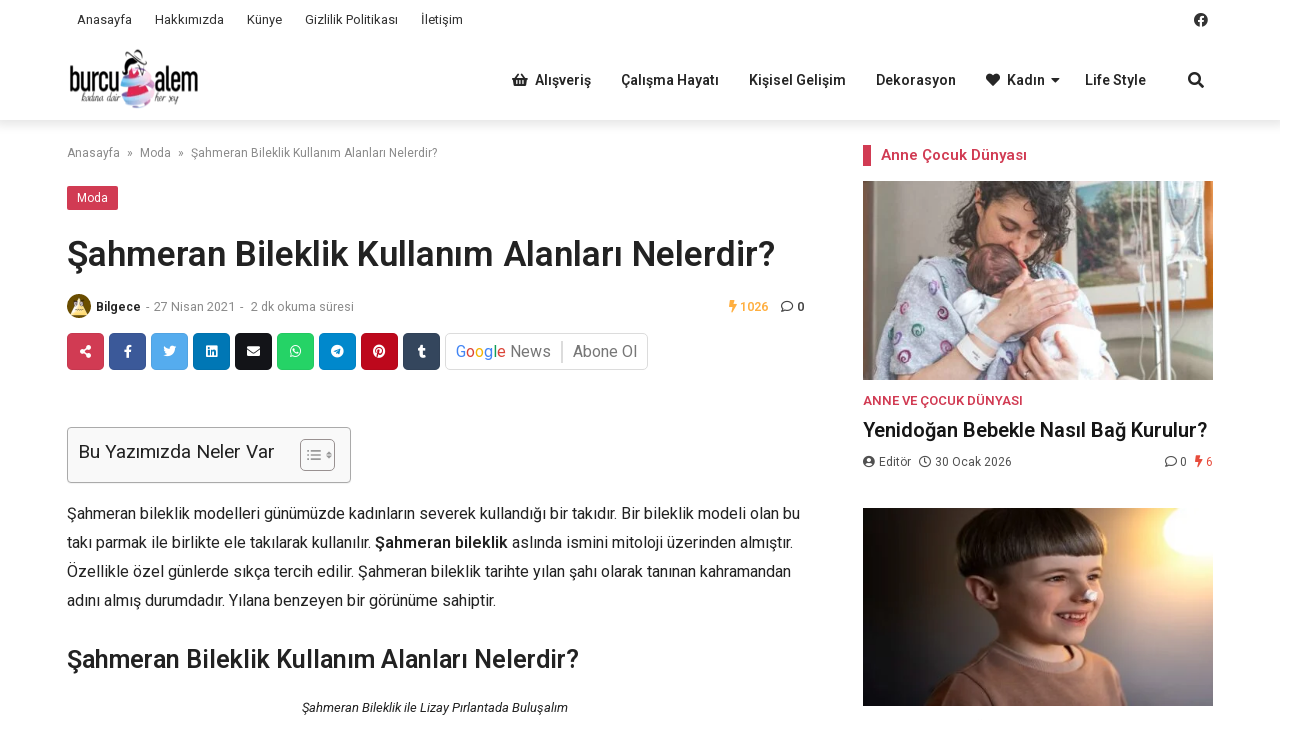

--- FILE ---
content_type: text/html; charset=UTF-8
request_url: https://burcualem.com/sahmeran-bileklik-kullanim-alanlari-nelerdir/
body_size: 31408
content:

<!doctype html>
<html lang="tr" prefix="og: https://ogp.me/ns#">

<head>
    <meta charset="UTF-8">
    <meta name="viewport" content="width=device-width, initial-scale=1">
    <link rel="profile" href="https://gmpg.org/xfn/11">
    	<style>img:is([sizes="auto" i], [sizes^="auto," i]) { contain-intrinsic-size: 3000px 1500px }</style>
	
<!-- Rank Math&#039;a Göre Arama Motoru Optimizasyonu - https://rankmath.com/ -->
<title>Şahmeran Bileklik Kullanım Alanları Nelerdir?</title>
<meta name="description" content="Şahmeran bileklik aslında ismini mitoloji üzerinden almıştır. Özellikle özel günlerde sıkça tercih edilir. Şahmeran bileklik tarihte yılan şahı olarak tanınan.."/>
<meta name="robots" content="follow, index, max-snippet:-1, max-video-preview:-1, max-image-preview:large"/>
<link rel="canonical" href="https://burcualem.com/sahmeran-bileklik-kullanim-alanlari-nelerdir/" />
<meta property="og:locale" content="tr_TR" />
<meta property="og:type" content="article" />
<meta property="og:title" content="Şahmeran Bileklik Kullanım Alanları Nelerdir?" />
<meta property="og:description" content="Şahmeran bileklik aslında ismini mitoloji üzerinden almıştır. Özellikle özel günlerde sıkça tercih edilir. Şahmeran bileklik tarihte yılan şahı olarak tanınan.." />
<meta property="og:url" content="https://burcualem.com/sahmeran-bileklik-kullanim-alanlari-nelerdir/" />
<meta property="og:site_name" content="Burcu Alem - Kadına Dair Her Şey" />
<meta property="article:publisher" content="https://www.facebook.com/burcualemm" />
<meta property="article:section" content="Moda" />
<meta property="og:image" content="https://burcualem.com/wp-content/uploads/2021/04/sahmeran-bileklik-lizay-pirlanta-kapak.jpg" />
<meta property="og:image:secure_url" content="https://burcualem.com/wp-content/uploads/2021/04/sahmeran-bileklik-lizay-pirlanta-kapak.jpg" />
<meta property="og:image:width" content="1366" />
<meta property="og:image:height" content="780" />
<meta property="og:image:alt" content="Şahmeran Bileklik Kullanım Alanları Nelerdir?" />
<meta property="og:image:type" content="image/jpeg" />
<meta property="article:published_time" content="2021-04-27T14:23:41+03:00" />
<meta name="twitter:card" content="summary_large_image" />
<meta name="twitter:title" content="Şahmeran Bileklik Kullanım Alanları Nelerdir?" />
<meta name="twitter:description" content="Şahmeran bileklik aslında ismini mitoloji üzerinden almıştır. Özellikle özel günlerde sıkça tercih edilir. Şahmeran bileklik tarihte yılan şahı olarak tanınan.." />
<meta name="twitter:image" content="https://burcualem.com/wp-content/uploads/2021/04/sahmeran-bileklik-lizay-pirlanta-kapak.jpg" />
<meta name="twitter:label1" content="Yazan" />
<meta name="twitter:data1" content="Bilgece" />
<meta name="twitter:label2" content="Okuma süresi" />
<meta name="twitter:data2" content="Bir dakikadan az" />
<!-- Optimized with WP Meteor v3.4.16 - https://wordpress.org/plugins/wp-meteor/ --><script data-wpmeteor-nooptimize="true" >var _wpmeteor={"gdpr":true,"rdelay":2000,"preload":true,"elementor-animations":true,"elementor-pp":true,"v":"3.4.16","rest_url":"https:\/\/burcualem.com\/wp-json\/"};(()=>{try{new MutationObserver(function(){}),new Promise(function(){}),Object.assign({},{}),document.fonts.ready.then(function(){})}catch{s="wpmeteordisable=1",i=document.location.href,i.match(/[?&]wpmeteordisable/)||(o="",i.indexOf("?")==-1?i.indexOf("#")==-1?o=i+"?"+s:o=i.replace("#","?"+s+"#"):i.indexOf("#")==-1?o=i+"&"+s:o=i.replace("#","&"+s+"#"),document.location.href=o)}var s,i,o;})();

</script><script data-wpmeteor-nooptimize="true" >(()=>{var v="addEventListener",ue="removeEventListener",p="getAttribute",L="setAttribute",pe="removeAttribute",N="hasAttribute",St="querySelector",F=St+"All",U="appendChild",Q="removeChild",fe="createElement",T="tagName",Ae="getOwnPropertyDescriptor",y="prototype",W="__lookupGetter__",Ee="__lookupSetter__",m="DOMContentLoaded",f="load",B="pageshow",me="error";var d=window,c=document,Te=c.documentElement;var $=console.error;var Ke=!0,X=class{constructor(){this.known=[]}init(){let t,n,s=(r,a)=>{if(Ke&&r&&r.fn&&!r.__wpmeteor){let o=function(i){return i===r?this:(c[v](m,l=>{i.call(c,r,l,"jQueryMock")}),this)};this.known.push([r,r.fn.ready,r.fn.init?.prototype?.ready]),r.fn.ready=o,r.fn.init?.prototype?.ready&&(r.fn.init.prototype.ready=o),r.__wpmeteor=!0}return r};window.jQuery||window.$,Object.defineProperty(window,"jQuery",{get(){return t},set(r){t=s(r,"jQuery")},configurable:!0}),Object.defineProperty(window,"$",{get(){return n},set(r){n=s(r,"$")},configurable:!0})}unmock(){this.known.forEach(([t,n,s])=>{t.fn.ready=n,t.fn.init?.prototype?.ready&&s&&(t.fn.init.prototype.ready=s)}),Ke=!1}};var ge="fpo:first-interaction",he="fpo:replay-captured-events";var Je="fpo:element-loaded",Se="fpo:images-loaded",M="fpo:the-end";var Z="click",V=window,Qe=V.addEventListener.bind(V),Xe=V.removeEventListener.bind(V),Ge="removeAttribute",ve="getAttribute",Gt="setAttribute",Ne=["touchstart","touchmove","touchend","touchcancel","keydown","wheel"],Ze=["mouseover","mouseout",Z],Nt=["touchstart","touchend","touchcancel","mouseover","mouseout",Z],R="data-wpmeteor-";var Ue="dispatchEvent",je=e=>{let t=new MouseEvent(Z,{view:e.view,bubbles:!0,cancelable:!0});return Object.defineProperty(t,"target",{writable:!1,value:e.target}),t},Be=class{static capture(){let t=!1,[,n,s]=`${window.Promise}`.split(/[\s[(){]+/s);if(V["__"+s+n])return;let r=[],a=o=>{if(o.target&&Ue in o.target){if(!o.isTrusted)return;if(o.cancelable&&!Ne.includes(o.type))try{o.preventDefault()}catch{}o.stopImmediatePropagation(),o.type===Z?r.push(je(o)):Nt.includes(o.type)&&r.push(o),o.target[Gt](R+o.type,!0),t||(t=!0,V[Ue](new CustomEvent(ge)))}};V.addEventListener(he,()=>{Ze.forEach(l=>Xe(l,a,{passive:!1,capture:!0})),Ne.forEach(l=>Xe(l,a,{passive:!0,capture:!0}));let o;for(;o=r.shift();){var i=o.target;i[ve](R+"touchstart")&&i[ve](R+"touchend")&&!i[ve](R+Z)?(i[ve](R+"touchmove")||r.push(je(o)),i[Ge](R+"touchstart"),i[Ge](R+"touchend")):i[Ge](R+o.type),i[Ue](o)}}),Ze.forEach(o=>Qe(o,a,{passive:!1,capture:!0})),Ne.forEach(o=>Qe(o,a,{passive:!0,capture:!0}))}};var et=Be;var j=class{constructor(){this.l=[]}emit(t,n=null){this.l[t]&&this.l[t].forEach(s=>s(n))}on(t,n){this.l[t]||=[],this.l[t].push(n)}off(t,n){this.l[t]=(this.l[t]||[]).filter(s=>s!==n)}};var D=new j;var ye=c[fe]("span");ye[L]("id","elementor-device-mode");ye[L]("class","elementor-screen-only");var Ut=!1,tt=()=>(Ut||c.body[U](ye),getComputedStyle(ye,":after").content.replace(/"/g,""));var rt=e=>e[p]("class")||"",nt=(e,t)=>e[L]("class",t),st=()=>{d[v](f,function(){let e=tt(),t=Math.max(Te.clientWidth||0,d.innerWidth||0),n=Math.max(Te.clientHeight||0,d.innerHeight||0),s=["_animation_"+e,"animation_"+e,"_animation","_animation","animation"];Array.from(c[F](".elementor-invisible")).forEach(r=>{let a=r.getBoundingClientRect();if(a.top+d.scrollY<=n&&a.left+d.scrollX<t)try{let i=JSON.parse(r[p]("data-settings"));if(i.trigger_source)return;let l=i._animation_delay||i.animation_delay||0,u,E;for(var o=0;o<s.length;o++)if(i[s[o]]){E=s[o],u=i[E];break}if(u){let q=rt(r),J=u==="none"?q:q+" animated "+u,At=setTimeout(()=>{nt(r,J.replace(/\belementor-invisible\b/,"")),s.forEach(Tt=>delete i[Tt]),r[L]("data-settings",JSON.stringify(i))},l);D.on("fi",()=>{clearTimeout(At),nt(r,rt(r).replace(new RegExp("\b"+u+"\b"),""))})}}catch(i){console.error(i)}})})};var ot="data-in-mega_smartmenus",it=()=>{let e=c[fe]("div");e.innerHTML='<span class="sub-arrow --wp-meteor"><i class="fa" aria-hidden="true"></i></span>';let t=e.firstChild,n=s=>{let r=[];for(;s=s.previousElementSibling;)r.push(s);return r};c[v](m,function(){Array.from(c[F](".pp-advanced-menu ul")).forEach(s=>{if(s[p](ot))return;(s[p]("class")||"").match(/\bmega-menu\b/)&&s[F]("ul").forEach(o=>{o[L](ot,!0)});let r=n(s),a=r.filter(o=>o).filter(o=>o[T]==="A").pop();if(a||(a=r.map(o=>Array.from(o[F]("a"))).filter(o=>o).flat().pop()),a){let o=t.cloneNode(!0);a[U](o),new MutationObserver(l=>{l.forEach(({addedNodes:u})=>{u.forEach(E=>{if(E.nodeType===1&&E[T]==="SPAN")try{a[Q](o)}catch{}})})}).observe(a,{childList:!0})}})})};var w="readystatechange",A="message";var Y="SCRIPT",g="data-wpmeteor-",b=Object.defineProperty,Ve=Object.defineProperties,P="javascript/blocked",Pe=/^\s*(application|text)\/javascript|module\s*$/i,mt="requestAnimationFrame",gt="requestIdleCallback",ie="setTimeout",Ie="__dynamic",I=d.constructor.name+"::",ce=c.constructor.name+"::",ht=function(e,t){t=t||d;for(var n=0;n<this.length;n++)e.call(t,this[n],n,this)};"NodeList"in d&&!NodeList[y].forEach&&(NodeList[y].forEach=ht);"HTMLCollection"in d&&!HTMLCollection[y].forEach&&(HTMLCollection[y].forEach=ht);_wpmeteor["elementor-animations"]&&st(),_wpmeteor["elementor-pp"]&&it();var _e=[],Le=[],ee=[],se=!1,k=[],h={},He=!1,Bt=0,H=c.visibilityState==="visible"?d[mt]:d[ie],vt=d[gt]||H;c[v]("visibilitychange",()=>{H=c.visibilityState==="visible"?d[mt]:d[ie],vt=d[gt]||H});var C=d[ie],De,z=["src","type"],x=Object,te="definePropert";x[te+"y"]=(e,t,n)=>{if(e===d&&["jQuery","onload"].indexOf(t)>=0||(e===c||e===c.body)&&["readyState","write","writeln","on"+w].indexOf(t)>=0)return["on"+w,"on"+f].indexOf(t)&&n.set&&(h["on"+w]=h["on"+w]||[],h["on"+w].push(n.set)),e;if(e instanceof HTMLScriptElement&&z.indexOf(t)>=0){if(!e[t+"__def"]){let s=x[Ae](e,t);b(e,t,{set(r){return e[t+"__set"]?e[t+"__set"].call(e,r):s.set.call(e,r)},get(){return e[t+"__get"]?e[t+"__get"].call(e):s.get.call(e)}}),e[t+"__def"]=!0}return n.get&&(e[t+"__get"]=n.get),n.set&&(e[t+"__set"]=n.set),e}return b(e,t,n)};x[te+"ies"]=(e,t)=>{for(let n in t)x[te+"y"](e,n,t[n]);for(let n of x.getOwnPropertySymbols(t))x[te+"y"](e,n,t[n]);return e};var qe=EventTarget[y][v],yt=EventTarget[y][ue],ae=qe.bind(c),Ct=yt.bind(c),G=qe.bind(d),_t=yt.bind(d),Lt=Document[y].createElement,le=Lt.bind(c),de=c.__proto__[W]("readyState").bind(c),ct="loading";b(c,"readyState",{get(){return ct},set(e){return ct=e}});var at=e=>k.filter(([t,,n],s)=>{if(!(e.indexOf(t.type)<0)){n||(n=t.target);try{let r=n.constructor.name+"::"+t.type;for(let a=0;a<h[r].length;a++)if(h[r][a]){let o=r+"::"+s+"::"+a;if(!xe[o])return!0}}catch{}}}).length,oe,xe={},K=e=>{k.forEach(([t,n,s],r)=>{if(!(e.indexOf(t.type)<0)){s||(s=t.target);try{let a=s.constructor.name+"::"+t.type;if((h[a]||[]).length)for(let o=0;o<h[a].length;o++){let i=h[a][o];if(i){let l=a+"::"+r+"::"+o;if(!xe[l]){xe[l]=!0,c.readyState=n,oe=a;try{Bt++,!i[y]||i[y].constructor===i?i.bind(s)(t):i(t)}catch(u){$(u,i)}oe=null}}}}catch(a){$(a)}}})};ae(m,e=>{k.push([new e.constructor(m,e),de(),c])});ae(w,e=>{k.push([new e.constructor(w,e),de(),c])});G(m,e=>{k.push([new e.constructor(m,e),de(),d])});G(f,e=>{He=!0,k.push([new e.constructor(f,e),de(),d]),O||K([m,w,A,f,B])});G(B,e=>{k.push([new e.constructor(B,e),de(),d]),O||K([m,w,A,f,B])});var wt=e=>{k.push([e,c.readyState,d])},Ot=d[W]("onmessage"),Rt=d[Ee]("onmessage"),Pt=()=>{_t(A,wt),(h[I+"message"]||[]).forEach(e=>{G(A,e)}),b(d,"onmessage",{get:Ot,set:Rt})};G(A,wt);var Dt=new X;Dt.init();var Fe=()=>{!O&&!se&&(O=!0,c.readyState="loading",H($e),H(S)),He||G(f,()=>{Fe()})};G(ge,()=>{Fe()});D.on(Se,()=>{Fe()});_wpmeteor.rdelay>=0&&et.capture();var re=[-1],Ce=e=>{re=re.filter(t=>t!==e.target),re.length||C(D.emit.bind(D,M))};var O=!1,S=()=>{let e=_e.shift();if(e)e[p](g+"src")?e[N]("async")||e[Ie]?(e.isConnected&&(re.push(e),setTimeout(Ce,1e3,{target:e})),Oe(e,Ce),C(S)):Oe(e,C.bind(null,S)):(e.origtype==P&&Oe(e),C(S));else if(Le.length)_e.push(...Le),Le.length=0,C(S);else if(at([m,w,A]))K([m,w,A]),C(S);else if(He)if(at([f,B,A]))K([f,B,A]),C(S);else if(re.length>1)vt(S);else if(ee.length)_e.push(...ee),ee.length=0,C(S);else{if(d.RocketLazyLoadScripts)try{RocketLazyLoadScripts.run()}catch(t){$(t)}c.readyState="complete",Pt(),Dt.unmock(),O=!1,se=!0,d[ie](()=>Ce({target:-1}))}else O=!1},xt=e=>{let t=le(Y),n=e.attributes;for(var s=n.length-1;s>=0;s--)n[s].name.startsWith(g)||t[L](n[s].name,n[s].value);let r=e[p](g+"type");r?t.type=r:t.type="text/javascript",(e.textContent||"").match(/^\s*class RocketLazyLoadScripts/)?t.textContent=e.textContent.replace(/^\s*class\s*RocketLazyLoadScripts/,"window.RocketLazyLoadScripts=class").replace("RocketLazyLoadScripts.run();",""):t.textContent=e.textContent;for(let a of["onload","onerror","onreadystatechange"])e[a]&&(t[a]=e[a]);return t},Oe=(e,t)=>{let n=e[p](g+"src");if(n){let s=qe.bind(e);e.isConnected&&t&&(s(f,t),s(me,t)),e.origtype=e[p](g+"type")||"text/javascript",e.origsrc=n,(!e.isConnected||e[N]("nomodule")||e.type&&!Pe.test(e.type))&&t&&t(new Event(f,{target:e}))}else e.origtype===P?(e.origtype=e[p](g+"type")||"text/javascript",e[pe]("integrity"),e.textContent=e.textContent+`
`):t&&t(new Event(f,{target:e}))},We=(e,t)=>{let n=(h[e]||[]).indexOf(t);if(n>=0)return h[e][n]=void 0,!0},lt=(e,t,...n)=>{if("HTMLDocument::"+m==oe&&e===m&&!t.toString().match(/jQueryMock/)){D.on(M,c[v].bind(c,e,t,...n));return}if(t&&(e===m||e===w)){let s=ce+e;h[s]=h[s]||[],h[s].push(t),se&&K([e]);return}return ae(e,t,...n)},dt=(e,t,...n)=>{if(e===m){let s=ce+e;We(s,t)}return Ct(e,t,...n)};Ve(c,{[v]:{get(){return lt},set(){return lt}},[ue]:{get(){return dt},set(){return dt}}});var ne=c.createDocumentFragment(),$e=()=>{ne.hasChildNodes()&&(c.head[U](ne),ne=c.createDocumentFragment())},ut={},we=e=>{if(e)try{let t=new URL(e,c.location.href),n=t.origin;if(n&&!ut[n]&&c.location.host!==t.host){let s=le("link");s.rel="preconnect",s.href=n,ne[U](s),ut[n]=!0,O&&H($e)}}catch{}},be={},kt=(e,t,n,s)=>{let r=le("link");r.rel=t?"modulepre"+f:"pre"+f,r.as="script",n&&r[L]("crossorigin",n),s&&r[L]("integrity",s);try{e=new URL(e,c.location.href).href}catch{}r.href=e,ne[U](r),be[e]=!0,O&&H($e)},ke=function(...e){let t=le(...e);if(!e||e[0].toUpperCase()!==Y||!O)return t;let n=t[L].bind(t),s=t[p].bind(t),r=t[pe].bind(t),a=t[N].bind(t),o=t[W]("attributes").bind(t);return z.forEach(i=>{let l=t[W](i).bind(t),u=t[Ee](i).bind(t);x[te+"y"](t,i,{set(E){return i==="type"&&E&&!Pe.test(E)?n(i,E):((i==="src"&&E||i==="type"&&E&&t.origsrc)&&n("type",P),E?n(g+i,E):r(g+i))},get(){let E=t[p](g+i);if(i==="src")try{return new URL(E,c.location.href).href}catch{}return E}}),b(t,"orig"+i,{set(E){return u(E)},get(){return l()}})}),t[L]=function(i,l){if(z.includes(i))return i==="type"&&l&&!Pe.test(l)?n(i,l):((i==="src"&&l||i==="type"&&l&&t.origsrc)&&n("type",P),l?n(g+i,l):r(g+i));n(i,l)},t[p]=function(i){let l=z.indexOf(i)>=0?s(g+i):s(i);if(i==="src")try{return new URL(l,c.location.href).href}catch{}return l},t[N]=function(i){return z.indexOf(i)>=0?a(g+i):a(i)},b(t,"attributes",{get(){return[...o()].filter(l=>l.name!=="type").map(l=>({name:l.name.match(new RegExp(g))?l.name.replace(g,""):l.name,value:l.value}))}}),t[Ie]=!0,t};Object.defineProperty(Document[y],"createElement",{set(e){e!==ke&&(De=e)},get(){return De||ke}});var Re=new Set,ze=new MutationObserver(e=>{e.forEach(({removedNodes:t,addedNodes:n,target:s})=>{t.forEach(r=>{r.nodeType===1&&Y===r[T]&&"origtype"in r&&Re.delete(r)}),n.forEach(r=>{if(r.nodeType===1)if(Y===r[T]){if("origtype"in r){if(r.origtype!==P)return}else if(r[p]("type")!==P)return;"origtype"in r||z.forEach(o=>{let i=r[W](o).bind(r),l=r[Ee](o).bind(r);b(r,"orig"+o,{set(u){return l(u)},get(){return i()}})});let a=r[p](g+"src");if(Re.has(r)&&$("Inserted twice",r),r.parentNode){Re.add(r);let o=r[p](g+"type");(a||"").match(/\/gtm.js\?/)||r[N]("async")||r[Ie]?(ee.push(r),we(a)):r[N]("defer")||o==="module"?(Le.push(r),we(a)):(a&&!r[N]("nomodule")&&!be[a]&&kt(a,o==="module",r[N]("crossorigin")&&r[p]("crossorigin"),r[p]("integrity")),_e.push(r))}else r[v](f,o=>o.target.parentNode[Q](o.target)),r[v](me,o=>o.target.parentNode[Q](o.target)),s[U](r)}else r[T]==="LINK"&&r[p]("as")==="script"&&(be[r[p]("href")]=!0)})})}),bt={childList:!0,subtree:!0};ze.observe(c.documentElement,bt);var Mt=HTMLElement[y].attachShadow;HTMLElement[y].attachShadow=function(e){let t=Mt.call(this,e);return e.mode==="open"&&ze.observe(t,bt),t};(()=>{let e=x[Ae](HTMLIFrameElement[y],"src");b(HTMLIFrameElement[y],"src",{get(){return this.dataset.fpoSrc?this.dataset.fpoSrc:e.get.call(this)},set(t){delete this.dataset.fpoSrc,e.set.call(this,t)}})})();D.on(M,()=>{(!De||De===ke)&&(Document[y].createElement=Lt,ze.disconnect()),dispatchEvent(new CustomEvent(he)),dispatchEvent(new CustomEvent(M))});var Me=e=>{let t,n;!c.currentScript||!c.currentScript.parentNode?(t=c.body,n=t.lastChild):(n=c.currentScript,t=n.parentNode);try{let s=le("div");s.innerHTML=e,Array.from(s.childNodes).forEach(r=>{r.nodeName===Y?t.insertBefore(xt(r),n):t.insertBefore(r,n)})}catch(s){$(s)}},pt=e=>Me(e+`
`);Ve(c,{write:{get(){return Me},set(e){return Me=e}},writeln:{get(){return pt},set(e){return pt=e}}});var ft=(e,t,...n)=>{if(I+m==oe&&e===m&&!t.toString().match(/jQueryMock/)){D.on(M,d[v].bind(d,e,t,...n));return}if(I+f==oe&&e===f){D.on(M,d[v].bind(d,e,t,...n));return}if(t&&(e===f||e===B||e===m||e===A&&!se)){let s=e===m?ce+e:I+e;h[s]=h[s]||[],h[s].push(t),se&&K([e]);return}return G(e,t,...n)},Et=(e,t,...n)=>{if(e===f||e===m||e===B){let s=e===m?ce+e:I+e;We(s,t)}return _t(e,t,...n)};Ve(d,{[v]:{get(){return ft},set(){return ft}},[ue]:{get(){return Et},set(){return Et}}});var Ye=e=>{let t;return{get(){return t},set(n){return t&&We(e,n),h[e]=h[e]||[],h[e].push(n),t=n}}};G(Je,e=>{let{target:t,event:n}=e.detail,s=t===d?c.body:t,r=s[p](g+"on"+n.type);s[pe](g+"on"+n.type);try{let a=new Function("event",r);t===d?d[v](f,a.bind(t,n)):a.call(t,n)}catch(a){console.err(a)}});{let e=Ye(I+f);b(d,"onload",e),ae(m,()=>{b(c.body,"onload",e)})}b(c,"onreadystatechange",Ye(ce+w));b(d,"onmessage",Ye(I+A));(()=>{let e=d.innerHeight,t=d.innerWidth,n=r=>{let o={"4g":1250,"3g":2500,"2g":2500}[(navigator.connection||{}).effectiveType]||0,i=r.getBoundingClientRect(),l={top:-1*e-o,left:-1*t-o,bottom:e+o,right:t+o};return!(i.left>=l.right||i.right<=l.left||i.top>=l.bottom||i.bottom<=l.top)},s=(r=!0)=>{let a=1,o=-1,i={},l=()=>{o++,--a||d[ie](D.emit.bind(D,Se),_wpmeteor.rdelay)};Array.from(c.getElementsByTagName("*")).forEach(u=>{let E,q,J;if(u[T]==="IMG"){let _=u.currentSrc||u.src;_&&!i[_]&&!_.match(/^data:/i)&&((u.loading||"").toLowerCase()!=="lazy"||n(u))&&(E=_)}else if(u[T]===Y)we(u[p](g+"src"));else if(u[T]==="LINK"&&u[p]("as")==="script"&&["pre"+f,"modulepre"+f].indexOf(u[p]("rel"))>=0)be[u[p]("href")]=!0;else if((q=d.getComputedStyle(u))&&(J=(q.backgroundImage||"").match(/^url\s*\((.*?)\)/i))&&(J||[]).length){let _=J[0].slice(4,-1).replace(/"/g,"");!i[_]&&!_.match(/^data:/i)&&(E=_)}if(E){i[E]=!0;let _=new Image;r&&(a++,_[v](f,l),_[v](me,l)),_.src=E}}),c.fonts.ready.then(()=>{l()})};_wpmeteor.rdelay===0?ae(m,s):G(f,s)})();})();
//1.0.42

</script><script type="application/ld+json" class="rank-math-schema">{"@context":"https://schema.org","@graph":[{"@type":["Person","Organization"],"@id":"https://burcualem.com/#person","name":"Bilgece","sameAs":["https://www.facebook.com/burcualemm"],"logo":{"@type":"ImageObject","@id":"https://burcualem.com/#logo","url":"http://burcualem.com/wp-content/uploads/2022/10/alem-regular-1.png","contentUrl":"http://burcualem.com/wp-content/uploads/2022/10/alem-regular-1.png","caption":"Burcu Alem - Kad\u0131na Dair Her \u015eey","inLanguage":"tr","width":"135","height":"70"},"image":{"@type":"ImageObject","@id":"https://burcualem.com/#logo","url":"http://burcualem.com/wp-content/uploads/2022/10/alem-regular-1.png","contentUrl":"http://burcualem.com/wp-content/uploads/2022/10/alem-regular-1.png","caption":"Burcu Alem - Kad\u0131na Dair Her \u015eey","inLanguage":"tr","width":"135","height":"70"}},{"@type":"WebSite","@id":"https://burcualem.com/#website","url":"https://burcualem.com","name":"Burcu Alem - Kad\u0131na Dair Her \u015eey","publisher":{"@id":"https://burcualem.com/#person"},"inLanguage":"tr"},{"@type":"ImageObject","@id":"https://burcualem.com/wp-content/uploads/2021/04/sahmeran-bileklik-lizay-pirlanta-kapak.jpg","url":"https://burcualem.com/wp-content/uploads/2021/04/sahmeran-bileklik-lizay-pirlanta-kapak.jpg","width":"1366","height":"780","inLanguage":"tr"},{"@type":"BreadcrumbList","@id":"https://burcualem.com/sahmeran-bileklik-kullanim-alanlari-nelerdir/#breadcrumb","itemListElement":[{"@type":"ListItem","position":"1","item":{"@id":"http://burcualem.com","name":"Anasayfa"}},{"@type":"ListItem","position":"2","item":{"@id":"https://burcualem.com/kategori/moda/","name":"Moda"}},{"@type":"ListItem","position":"3","item":{"@id":"https://burcualem.com/sahmeran-bileklik-kullanim-alanlari-nelerdir/","name":"\u015eahmeran Bileklik Kullan\u0131m Alanlar\u0131 Nelerdir?"}}]},{"@type":"WebPage","@id":"https://burcualem.com/sahmeran-bileklik-kullanim-alanlari-nelerdir/#webpage","url":"https://burcualem.com/sahmeran-bileklik-kullanim-alanlari-nelerdir/","name":"\u015eahmeran Bileklik Kullan\u0131m Alanlar\u0131 Nelerdir?","datePublished":"2021-04-27T14:23:41+03:00","dateModified":"2021-04-27T14:23:41+03:00","isPartOf":{"@id":"https://burcualem.com/#website"},"primaryImageOfPage":{"@id":"https://burcualem.com/wp-content/uploads/2021/04/sahmeran-bileklik-lizay-pirlanta-kapak.jpg"},"inLanguage":"tr","breadcrumb":{"@id":"https://burcualem.com/sahmeran-bileklik-kullanim-alanlari-nelerdir/#breadcrumb"}},{"@type":"Person","@id":"https://burcualem.com/author/burcualem/","name":"Bilgece","url":"https://burcualem.com/author/burcualem/","image":{"@type":"ImageObject","@id":"https://secure.gravatar.com/avatar/14b8cba0599922d9c5246fce74337f0591ffc6f5063d8e542149f06bd4ed2c64?s=96&amp;d=wavatar&amp;r=g","url":"https://secure.gravatar.com/avatar/14b8cba0599922d9c5246fce74337f0591ffc6f5063d8e542149f06bd4ed2c64?s=96&amp;d=wavatar&amp;r=g","caption":"Bilgece","inLanguage":"tr"},"sameAs":["http://burcualem.com"]},{"@type":"BlogPosting","headline":"\u015eahmeran Bileklik Kullan\u0131m Alanlar\u0131 Nelerdir?","datePublished":"2021-04-27T14:23:41+03:00","dateModified":"2021-04-27T14:23:41+03:00","articleSection":"Moda","author":{"@id":"https://burcualem.com/author/burcualem/","name":"Bilgece"},"publisher":{"@id":"https://burcualem.com/#person"},"description":"\u015eahmeran bileklik modelleri g\u00fcn\u00fcm\u00fczde kad\u0131nlar\u0131n severek kulland\u0131\u011f\u0131 bir tak\u0131d\u0131r. Bir bileklik modeli olan bu tak\u0131 parmak ile birlikte ele tak\u0131larak kullan\u0131l\u0131r.\u00a0\u015eahmeran bileklik\u00a0asl\u0131nda ismini mitoloji \u00fczerinden alm\u0131\u015ft\u0131r. \u00d6zellikle \u00f6zel g\u00fcnlerde s\u0131k\u00e7a tercih edilir. \u015eahmeran bileklik tarihte y\u0131lan \u015fah\u0131 olarak tan\u0131nan kahramandan ad\u0131n\u0131 alm\u0131\u015f durumdad\u0131r. Y\u0131lana benzeyen bir g\u00f6r\u00fcn\u00fcme sahiptir.","name":"\u015eahmeran Bileklik Kullan\u0131m Alanlar\u0131 Nelerdir?","@id":"https://burcualem.com/sahmeran-bileklik-kullanim-alanlari-nelerdir/#richSnippet","isPartOf":{"@id":"https://burcualem.com/sahmeran-bileklik-kullanim-alanlari-nelerdir/#webpage"},"image":{"@id":"https://burcualem.com/wp-content/uploads/2021/04/sahmeran-bileklik-lizay-pirlanta-kapak.jpg"},"inLanguage":"tr","mainEntityOfPage":{"@id":"https://burcualem.com/sahmeran-bileklik-kullanim-alanlari-nelerdir/#webpage"}}]}</script>
<!-- /Rank Math WordPress SEO eklentisi -->

<link rel='dns-prefetch' href='//www.googletagmanager.com' />

<link data-minify="1" rel='stylesheet' id='zlmxsHesaplama-css-css' href='https://burcualem.com/wp-content/cache/min/1/wp-content/plugins/zlmxs-hesaplama/zlmxsHesaplama.css?ver=1751538402' type='text/css' media='all' />
<link rel='stylesheet' id='wp-block-library-css' href='https://burcualem.com/wp-includes/css/dist/block-library/style.min.css?ver=6.8.2' type='text/css' media='all' />
<style id='classic-theme-styles-inline-css' type='text/css'>
/*! This file is auto-generated */
.wp-block-button__link{color:#fff;background-color:#32373c;border-radius:9999px;box-shadow:none;text-decoration:none;padding:calc(.667em + 2px) calc(1.333em + 2px);font-size:1.125em}.wp-block-file__button{background:#32373c;color:#fff;text-decoration:none}
</style>
<style id='global-styles-inline-css' type='text/css'>
:root{--wp--preset--aspect-ratio--square: 1;--wp--preset--aspect-ratio--4-3: 4/3;--wp--preset--aspect-ratio--3-4: 3/4;--wp--preset--aspect-ratio--3-2: 3/2;--wp--preset--aspect-ratio--2-3: 2/3;--wp--preset--aspect-ratio--16-9: 16/9;--wp--preset--aspect-ratio--9-16: 9/16;--wp--preset--color--black: #000000;--wp--preset--color--cyan-bluish-gray: #abb8c3;--wp--preset--color--white: #ffffff;--wp--preset--color--pale-pink: #f78da7;--wp--preset--color--vivid-red: #cf2e2e;--wp--preset--color--luminous-vivid-orange: #ff6900;--wp--preset--color--luminous-vivid-amber: #fcb900;--wp--preset--color--light-green-cyan: #7bdcb5;--wp--preset--color--vivid-green-cyan: #00d084;--wp--preset--color--pale-cyan-blue: #8ed1fc;--wp--preset--color--vivid-cyan-blue: #0693e3;--wp--preset--color--vivid-purple: #9b51e0;--wp--preset--gradient--vivid-cyan-blue-to-vivid-purple: linear-gradient(135deg,rgba(6,147,227,1) 0%,rgb(155,81,224) 100%);--wp--preset--gradient--light-green-cyan-to-vivid-green-cyan: linear-gradient(135deg,rgb(122,220,180) 0%,rgb(0,208,130) 100%);--wp--preset--gradient--luminous-vivid-amber-to-luminous-vivid-orange: linear-gradient(135deg,rgba(252,185,0,1) 0%,rgba(255,105,0,1) 100%);--wp--preset--gradient--luminous-vivid-orange-to-vivid-red: linear-gradient(135deg,rgba(255,105,0,1) 0%,rgb(207,46,46) 100%);--wp--preset--gradient--very-light-gray-to-cyan-bluish-gray: linear-gradient(135deg,rgb(238,238,238) 0%,rgb(169,184,195) 100%);--wp--preset--gradient--cool-to-warm-spectrum: linear-gradient(135deg,rgb(74,234,220) 0%,rgb(151,120,209) 20%,rgb(207,42,186) 40%,rgb(238,44,130) 60%,rgb(251,105,98) 80%,rgb(254,248,76) 100%);--wp--preset--gradient--blush-light-purple: linear-gradient(135deg,rgb(255,206,236) 0%,rgb(152,150,240) 100%);--wp--preset--gradient--blush-bordeaux: linear-gradient(135deg,rgb(254,205,165) 0%,rgb(254,45,45) 50%,rgb(107,0,62) 100%);--wp--preset--gradient--luminous-dusk: linear-gradient(135deg,rgb(255,203,112) 0%,rgb(199,81,192) 50%,rgb(65,88,208) 100%);--wp--preset--gradient--pale-ocean: linear-gradient(135deg,rgb(255,245,203) 0%,rgb(182,227,212) 50%,rgb(51,167,181) 100%);--wp--preset--gradient--electric-grass: linear-gradient(135deg,rgb(202,248,128) 0%,rgb(113,206,126) 100%);--wp--preset--gradient--midnight: linear-gradient(135deg,rgb(2,3,129) 0%,rgb(40,116,252) 100%);--wp--preset--font-size--small: 13px;--wp--preset--font-size--medium: 20px;--wp--preset--font-size--large: 36px;--wp--preset--font-size--x-large: 42px;--wp--preset--spacing--20: 0.44rem;--wp--preset--spacing--30: 0.67rem;--wp--preset--spacing--40: 1rem;--wp--preset--spacing--50: 1.5rem;--wp--preset--spacing--60: 2.25rem;--wp--preset--spacing--70: 3.38rem;--wp--preset--spacing--80: 5.06rem;--wp--preset--shadow--natural: 6px 6px 9px rgba(0, 0, 0, 0.2);--wp--preset--shadow--deep: 12px 12px 50px rgba(0, 0, 0, 0.4);--wp--preset--shadow--sharp: 6px 6px 0px rgba(0, 0, 0, 0.2);--wp--preset--shadow--outlined: 6px 6px 0px -3px rgba(255, 255, 255, 1), 6px 6px rgba(0, 0, 0, 1);--wp--preset--shadow--crisp: 6px 6px 0px rgba(0, 0, 0, 1);}:where(.is-layout-flex){gap: 0.5em;}:where(.is-layout-grid){gap: 0.5em;}body .is-layout-flex{display: flex;}.is-layout-flex{flex-wrap: wrap;align-items: center;}.is-layout-flex > :is(*, div){margin: 0;}body .is-layout-grid{display: grid;}.is-layout-grid > :is(*, div){margin: 0;}:where(.wp-block-columns.is-layout-flex){gap: 2em;}:where(.wp-block-columns.is-layout-grid){gap: 2em;}:where(.wp-block-post-template.is-layout-flex){gap: 1.25em;}:where(.wp-block-post-template.is-layout-grid){gap: 1.25em;}.has-black-color{color: var(--wp--preset--color--black) !important;}.has-cyan-bluish-gray-color{color: var(--wp--preset--color--cyan-bluish-gray) !important;}.has-white-color{color: var(--wp--preset--color--white) !important;}.has-pale-pink-color{color: var(--wp--preset--color--pale-pink) !important;}.has-vivid-red-color{color: var(--wp--preset--color--vivid-red) !important;}.has-luminous-vivid-orange-color{color: var(--wp--preset--color--luminous-vivid-orange) !important;}.has-luminous-vivid-amber-color{color: var(--wp--preset--color--luminous-vivid-amber) !important;}.has-light-green-cyan-color{color: var(--wp--preset--color--light-green-cyan) !important;}.has-vivid-green-cyan-color{color: var(--wp--preset--color--vivid-green-cyan) !important;}.has-pale-cyan-blue-color{color: var(--wp--preset--color--pale-cyan-blue) !important;}.has-vivid-cyan-blue-color{color: var(--wp--preset--color--vivid-cyan-blue) !important;}.has-vivid-purple-color{color: var(--wp--preset--color--vivid-purple) !important;}.has-black-background-color{background-color: var(--wp--preset--color--black) !important;}.has-cyan-bluish-gray-background-color{background-color: var(--wp--preset--color--cyan-bluish-gray) !important;}.has-white-background-color{background-color: var(--wp--preset--color--white) !important;}.has-pale-pink-background-color{background-color: var(--wp--preset--color--pale-pink) !important;}.has-vivid-red-background-color{background-color: var(--wp--preset--color--vivid-red) !important;}.has-luminous-vivid-orange-background-color{background-color: var(--wp--preset--color--luminous-vivid-orange) !important;}.has-luminous-vivid-amber-background-color{background-color: var(--wp--preset--color--luminous-vivid-amber) !important;}.has-light-green-cyan-background-color{background-color: var(--wp--preset--color--light-green-cyan) !important;}.has-vivid-green-cyan-background-color{background-color: var(--wp--preset--color--vivid-green-cyan) !important;}.has-pale-cyan-blue-background-color{background-color: var(--wp--preset--color--pale-cyan-blue) !important;}.has-vivid-cyan-blue-background-color{background-color: var(--wp--preset--color--vivid-cyan-blue) !important;}.has-vivid-purple-background-color{background-color: var(--wp--preset--color--vivid-purple) !important;}.has-black-border-color{border-color: var(--wp--preset--color--black) !important;}.has-cyan-bluish-gray-border-color{border-color: var(--wp--preset--color--cyan-bluish-gray) !important;}.has-white-border-color{border-color: var(--wp--preset--color--white) !important;}.has-pale-pink-border-color{border-color: var(--wp--preset--color--pale-pink) !important;}.has-vivid-red-border-color{border-color: var(--wp--preset--color--vivid-red) !important;}.has-luminous-vivid-orange-border-color{border-color: var(--wp--preset--color--luminous-vivid-orange) !important;}.has-luminous-vivid-amber-border-color{border-color: var(--wp--preset--color--luminous-vivid-amber) !important;}.has-light-green-cyan-border-color{border-color: var(--wp--preset--color--light-green-cyan) !important;}.has-vivid-green-cyan-border-color{border-color: var(--wp--preset--color--vivid-green-cyan) !important;}.has-pale-cyan-blue-border-color{border-color: var(--wp--preset--color--pale-cyan-blue) !important;}.has-vivid-cyan-blue-border-color{border-color: var(--wp--preset--color--vivid-cyan-blue) !important;}.has-vivid-purple-border-color{border-color: var(--wp--preset--color--vivid-purple) !important;}.has-vivid-cyan-blue-to-vivid-purple-gradient-background{background: var(--wp--preset--gradient--vivid-cyan-blue-to-vivid-purple) !important;}.has-light-green-cyan-to-vivid-green-cyan-gradient-background{background: var(--wp--preset--gradient--light-green-cyan-to-vivid-green-cyan) !important;}.has-luminous-vivid-amber-to-luminous-vivid-orange-gradient-background{background: var(--wp--preset--gradient--luminous-vivid-amber-to-luminous-vivid-orange) !important;}.has-luminous-vivid-orange-to-vivid-red-gradient-background{background: var(--wp--preset--gradient--luminous-vivid-orange-to-vivid-red) !important;}.has-very-light-gray-to-cyan-bluish-gray-gradient-background{background: var(--wp--preset--gradient--very-light-gray-to-cyan-bluish-gray) !important;}.has-cool-to-warm-spectrum-gradient-background{background: var(--wp--preset--gradient--cool-to-warm-spectrum) !important;}.has-blush-light-purple-gradient-background{background: var(--wp--preset--gradient--blush-light-purple) !important;}.has-blush-bordeaux-gradient-background{background: var(--wp--preset--gradient--blush-bordeaux) !important;}.has-luminous-dusk-gradient-background{background: var(--wp--preset--gradient--luminous-dusk) !important;}.has-pale-ocean-gradient-background{background: var(--wp--preset--gradient--pale-ocean) !important;}.has-electric-grass-gradient-background{background: var(--wp--preset--gradient--electric-grass) !important;}.has-midnight-gradient-background{background: var(--wp--preset--gradient--midnight) !important;}.has-small-font-size{font-size: var(--wp--preset--font-size--small) !important;}.has-medium-font-size{font-size: var(--wp--preset--font-size--medium) !important;}.has-large-font-size{font-size: var(--wp--preset--font-size--large) !important;}.has-x-large-font-size{font-size: var(--wp--preset--font-size--x-large) !important;}
:where(.wp-block-post-template.is-layout-flex){gap: 1.25em;}:where(.wp-block-post-template.is-layout-grid){gap: 1.25em;}
:where(.wp-block-columns.is-layout-flex){gap: 2em;}:where(.wp-block-columns.is-layout-grid){gap: 2em;}
:root :where(.wp-block-pullquote){font-size: 1.5em;line-height: 1.6;}
</style>
<link data-minify="1" rel='stylesheet' id='temajet-core-css' href='https://burcualem.com/wp-content/cache/min/1/wp-content/plugins/temajet-core/assets/style.css?ver=1751538402' type='text/css' media='all' />
<link rel='stylesheet' id='ez-toc-css' href='https://burcualem.com/wp-content/plugins/easy-table-of-contents/assets/css/screen.min.css?ver=2.0.75' type='text/css' media='all' />
<style id='ez-toc-inline-css' type='text/css'>
div#ez-toc-container .ez-toc-title {font-size: 120%;}div#ez-toc-container .ez-toc-title {font-weight: 500;}div#ez-toc-container ul li , div#ez-toc-container ul li a {font-size: 95%;}div#ez-toc-container ul li , div#ez-toc-container ul li a {font-weight: 500;}div#ez-toc-container nav ul ul li {font-size: 90%;}
.ez-toc-container-direction {direction: ltr;}.ez-toc-counter ul{counter-reset: item ;}.ez-toc-counter nav ul li a::before {content: counters(item, '.', decimal) '. ';display: inline-block;counter-increment: item;flex-grow: 0;flex-shrink: 0;margin-right: .2em; float: left; }.ez-toc-widget-direction {direction: ltr;}.ez-toc-widget-container ul{counter-reset: item ;}.ez-toc-widget-container nav ul li a::before {content: counters(item, '.', decimal) '. ';display: inline-block;counter-increment: item;flex-grow: 0;flex-shrink: 0;margin-right: .2em; float: left; }
</style>
<link data-minify="1" rel='stylesheet' id='temajet-style-css' href='https://burcualem.com/wp-content/cache/min/1/wp-content/themes/temajet/style.css?ver=1751538402' type='text/css' media='all' />
<link data-minify="1" rel='stylesheet' id='temajet-styles-css' href='https://burcualem.com/wp-content/cache/min/1/wp-content/themes/temajet/assets/css/style.css?ver=1751538402' type='text/css' media='all' />
<link data-minify="1" rel='stylesheet' id='temajet-media-css' href='https://burcualem.com/wp-content/cache/min/1/wp-content/themes/temajet/assets/css/media.css?ver=1751538402' type='text/css' media='all' />
<link data-minify="1" rel='stylesheet' id='temajet-column-css' href='https://burcualem.com/wp-content/cache/min/1/wp-content/themes/temajet/assets/css/column.css?ver=1751538402' type='text/css' media='all' />
<link data-minify="1" rel='stylesheet' id='font-awesome-css' href='https://burcualem.com/wp-content/cache/min/1/wp-content/themes/temajet/assets/css/fa-all.min.css?ver=1751538402' type='text/css' media='all' />
<link rel='stylesheet' id='owl-carousel-css' href='https://burcualem.com/wp-content/themes/temajet/assets/css/owl.carousel.min.css?ver=6.8.2' type='text/css' media='all' />
<link rel='stylesheet' id='owl-theme-css' href='https://burcualem.com/wp-content/themes/temajet/assets/css/owl.theme.default.min.css?ver=6.8.2' type='text/css' media='all' />
<script  type="javascript/blocked" data-wpmeteor-type="text/javascript"  data-wpmeteor-src="https://burcualem.com/wp-includes/js/jquery/jquery.min.js?ver=3.7.1" id="jquery-core-js"></script>

<!-- Site Kit tarafından eklenen Google etiketi (gtag.js) snippet&#039;i -->
<!-- Google Analytics snippet added by Site Kit -->
<script  type="javascript/blocked" data-wpmeteor-type="text/javascript"  data-wpmeteor-src="https://www.googletagmanager.com/gtag/js?id=GT-TW5CQZ6Q" id="google_gtagjs-js" async></script>
<script  type="javascript/blocked" data-wpmeteor-type="text/javascript"  id="google_gtagjs-js-after">
window.dataLayer = window.dataLayer || [];function gtag(){dataLayer.push(arguments);}
gtag("set","linker",{"domains":["burcualem.com"]});
gtag("js", new Date());
gtag("set", "developer_id.dZTNiMT", true);
gtag("config", "GT-TW5CQZ6Q");
 window._googlesitekit = window._googlesitekit || {}; window._googlesitekit.throttledEvents = []; window._googlesitekit.gtagEvent = (name, data) => { var key = JSON.stringify( { name, data } ); if ( !! window._googlesitekit.throttledEvents[ key ] ) { return; } window._googlesitekit.throttledEvents[ key ] = true; setTimeout( () => { delete window._googlesitekit.throttledEvents[ key ]; }, 5 ); gtag( "event", name, { ...data, event_source: "site-kit" } ); };
</script>
<link rel="https://api.w.org/" href="https://burcualem.com/wp-json/" /><link rel="alternate" title="JSON" type="application/json" href="https://burcualem.com/wp-json/wp/v2/posts/19731" /><meta name="generator" content="Site Kit by Google 1.167.0" /><!-- HFCM by 99 Robots - Snippet # 1: Google tag-verify -->
<!-- Google tag (gtag.js) -->
<script  type="javascript/blocked" data-wpmeteor-type="text/javascript"  async data-wpmeteor-src="https://www.googletagmanager.com/gtag/js?id=G-0BYX9FWWFH"></script>
<script  type="javascript/blocked" data-wpmeteor-type="text/javascript" >
  window.dataLayer = window.dataLayer || [];
  function gtag(){dataLayer.push(arguments);}
  gtag('js', new Date());

  gtag('config', 'G-0BYX9FWWFH');
</script>
<meta name="p:domain_verify" content="210dce6d2166479feb01430e22b989b5"/>

<!-- /end HFCM by 99 Robots -->
<!-- HFCM by 99 Robots - Snippet # 4: adsense -->
<script  type="javascript/blocked" data-wpmeteor-type="text/javascript"  async data-wpmeteor-src="https://pagead2.googlesyndication.com/pagead/js/adsbygoogle.js?client=ca-pub-4820854502666842"
     crossorigin="anonymous"></script>
<!-- /end HFCM by 99 Robots -->
<script  type="javascript/blocked" data-wpmeteor-type="text/javascript"  data-wpmeteor-src="//code.jquery.com/jquery-latest.min.js"></script>
<script  type="javascript/blocked" data-wpmeteor-type="text/javascript" >window.addEventListener('DOMContentLoaded', function() {
$(document).ready(function(){
	$("#zlmxsHesapla").on("click", function(){
		var gonderilenform = $("#zlmxsForm").serialize();
		$.ajax({
			url		: 'https://burcualem.com/wp-content/plugins/zlmxs-hesaplama/lib/Hesapla.php',
			type	: 'POST',
			data	: gonderilenform,
			success	: function(e){
				$("#zlmxsSonuc").html("").html(e);
			}
		});
		
	});
});
});</script>
<style id="temajet-opt-custom-css"></style>
<!-- Site Kit tarafından eklenen Google AdSense meta etiketleri -->
<meta name="google-adsense-platform-account" content="ca-host-pub-2644536267352236">
<meta name="google-adsense-platform-domain" content="sitekit.withgoogle.com">
<!-- Site Kit tarafından eklenen Google AdSense meta etiketlerine son verin -->
<link rel="icon" href="https://burcualem.com/wp-content/uploads/2022/10/cropped-burcu-favicon-1-1-32x32.png" sizes="32x32" />
<link rel="icon" href="https://burcualem.com/wp-content/uploads/2022/10/cropped-burcu-favicon-1-1-192x192.png" sizes="192x192" />
<link rel="apple-touch-icon" href="https://burcualem.com/wp-content/uploads/2022/10/cropped-burcu-favicon-1-1-180x180.png" />
<meta name="msapplication-TileImage" content="https://burcualem.com/wp-content/uploads/2022/10/cropped-burcu-favicon-1-1-270x270.png" />
<noscript><style>.perfmatters-lazy[data-src]{display:none !important;}</style></noscript><style>.perfmatters-lazy-youtube{position:relative;width:100%;max-width:100%;height:0;padding-bottom:56.23%;overflow:hidden}.perfmatters-lazy-youtube img{position:absolute;top:0;right:0;bottom:0;left:0;display:block;width:100%;max-width:100%;height:auto;margin:auto;border:none;cursor:pointer;transition:.5s all;-webkit-transition:.5s all;-moz-transition:.5s all}.perfmatters-lazy-youtube img:hover{-webkit-filter:brightness(75%)}.perfmatters-lazy-youtube .play{position:absolute;top:50%;left:50%;right:auto;width:68px;height:48px;margin-left:-34px;margin-top:-24px;background:url(https://burcualem.com/wp-content/plugins/perfmatters/img/youtube.svg) no-repeat;background-position:center;background-size:cover;pointer-events:none;filter:grayscale(1)}.perfmatters-lazy-youtube:hover .play{filter:grayscale(0)}.perfmatters-lazy-youtube iframe{position:absolute;top:0;left:0;width:100%;height:100%;z-index:99}.wp-has-aspect-ratio .wp-block-embed__wrapper{position:relative;}.wp-has-aspect-ratio .perfmatters-lazy-youtube{position:absolute;top:0;right:0;bottom:0;left:0;width:100%;height:100%;padding-bottom:0}.perfmatters-lazy.pmloaded,.perfmatters-lazy.pmloaded>img,.perfmatters-lazy>img.pmloaded,.perfmatters-lazy[data-ll-status=entered]{animation:500ms pmFadeIn}@keyframes pmFadeIn{0%{opacity:0}100%{opacity:1}}</style>    </head>

<body class="wp-singular post-template-default single single-post postid-19731 single-format-standard wp-embed-responsive wp-theme-temajet no-sidebar">
            <div id="page" class="site">
        <a class="skip-link screen-reader-text" href="#primary">Skip to content</a>

        <header id="masthead" class="site-header">
            
                <nav class="navbar-top">
                    <div class="container">
                        <div class="navbar-top-bg">
                            <div class="navbar-top-nav">
                            <ul id="menu-ust-menu" class="navbar-top-menu"><li id="menu-item-27012" class="menu-item menu-item-type-custom menu-item-object-custom menu-item-home menu-item-27012"><a href="http://burcualem.com/">Anasayfa</a></li>
<li id="menu-item-23827" class="menu-item menu-item-type-post_type menu-item-object-page menu-item-23827"><a href="https://burcualem.com/hakkimizda/">Hakkımızda</a></li>
<li id="menu-item-23826" class="menu-item menu-item-type-post_type menu-item-object-page menu-item-23826"><a href="https://burcualem.com/kunye/">Künye</a></li>
<li id="menu-item-27013" class="menu-item menu-item-type-post_type menu-item-object-page menu-item-privacy-policy menu-item-27013"><a rel="privacy-policy" href="https://burcualem.com/kullanim-kosullari-ve-gizlilik-politikasi/">Gizlilik Politikası</a></li>
<li id="menu-item-2672" class="menu-item menu-item-type-post_type menu-item-object-page menu-item-2672"><a href="https://burcualem.com/iletisim/">İletişim</a></li>
</ul>                            </div>
                                    
                                                    <div class="navbar-top-social">
                                <ul>
                                                                            <li>
                                            <a href="https://facebook.com/burcualem2020"><i class="fab fa-facebook"></i></a>
                                        </li>
                                                                                                                                                                                                                                                                                                                                                                                                                                                                                                                                                        </ul>
                            </div>
                                                </div>
                    </div>
                </nav>
                        

<div class="jet-main-navbar-wrapper">
    <div class="container">
        <div class="jet-main-navbar header-2 ">
            
<div class="logo">
    <a class="logo-anchor" href="https://burcualem.com/" title="2025 Hayatına Renk Katacak İçerikler | BurcuAlem.com">
        <img style="max-height:65px;" class="jet-logo" src="http://burcualem.com/wp-content/uploads/2022/10/alem-regular-1.png" 
                        alt="burcualem" 
                        title="alem regular (1)"
                        width="135"
                        height="70"><img style="max-height:65px;" class="jet-dark-logo" src="http://burcualem.com/wp-content/uploads/2022/10/alem-regular-1.png" 
                        alt="burcualem" 
                        title="alem regular (1)"
                        width="135"
                        height="70">    </a>
</div><div class="jet-header-2-left">            <nav class="jet-navbar-main navbar-style-3">
                <ul id="menu-anamenu" class="navbar-main-ul"><li id="menu-item-23487" class="menu-item menu-item-type-taxonomy menu-item-object-category menu-item-23487"><a href="https://burcualem.com/kategori/alisveris/"><i class="fas fa-shopping-basket"></i>Alışveriş</a></li>
<li id="menu-item-23490" class="menu-item menu-item-type-taxonomy menu-item-object-category menu-item-23490"><a href="https://burcualem.com/kategori/calisma-hayati/">Çalışma Hayatı</a></li>
<li id="menu-item-23492" class="menu-item menu-item-type-taxonomy menu-item-object-category menu-item-23492"><a href="https://burcualem.com/kategori/kisisel-gelisim/">Kişisel Gelişim</a></li>
<li id="menu-item-17880" class="menu-item menu-item-type-taxonomy menu-item-object-category menu-item-17880"><a href="https://burcualem.com/kategori/dekorasyon/">Dekorasyon</a></li>
<li id="menu-item-23488" class="menu-item menu-item-type-custom menu-item-object-custom menu-item-has-children menu-item-23488"><a href="#"><i class="fas fa-heart"></i>Kadın</a>
<ul class="sub-menu">
	<li id="menu-item-23486" class="menu-item menu-item-type-taxonomy menu-item-object-category menu-item-23486"><a href="https://burcualem.com/kategori/anne-ve-cocuk-dunyasi/">Anne ve Çocuk</a></li>
	<li id="menu-item-23489" class="menu-item menu-item-type-taxonomy menu-item-object-category menu-item-23489"><a href="https://burcualem.com/kategori/ask-ve-iliskiler/">Aşk ve İlişkiler</a></li>
	<li id="menu-item-23491" class="menu-item menu-item-type-taxonomy menu-item-object-category menu-item-23491"><a href="https://burcualem.com/kategori/kisisel-bakim/">Kişisel Bakım</a></li>
	<li id="menu-item-16744" class="menu-item menu-item-type-taxonomy menu-item-object-category menu-item-16744"><a href="https://burcualem.com/kategori/estetik/">Estetik</a></li>
</ul>
</li>
<li id="menu-item-28036" class="menu-item menu-item-type-taxonomy menu-item-object-category menu-item-28036"><a href="https://burcualem.com/kategori/life-style/">Life Style</a></li>
</ul>            </nav>
                        <div class="jet-navbar-main-right">
                <ul class="jet-navbar-buttons button-style-1">
                                        <li class="nav-button-item">
                        <i id="header-search-btn" class="fas fa-search"></i>
                        <div id="navSearch">
                            <form action="https://burcualem.com/" method="get">
                                <input class="search" type="text" size="40" name="s" id="s"
                                    placeholder="Arama yap..."
                                    value="" />
                                <button type="submit" id="searchsubmit" value="Search"><i
                                        class="fas fa-search"></i></button>
                            </form>
                        </div>
                    </li>
                                    </ul>
            </div>
                        </div>        </div>
    </div>
</div>
        </header><!-- #masthead -->

        <header class="mobile-header">
            <div class="sm-screen-menu">
                <div class="sm-screen-start">
                    <button id="nmMenu" onclick="mobileMenuFunction()" class="navbar-main-btn">
                        <i class="fas fa-bars"></i>
                    </button>
                </div>
                <div class="sm-screen-logo">
                    <a href="https://burcualem.com/" title="2025 Hayatına Renk Katacak İçerikler | BurcuAlem.com">
                        <img class="jet-logo" src="http://burcualem.com/wp-content/uploads/2022/10/alem-regular-1.png" 
                                        alt="burcualem" 
                                        title="alem regular (1)"
                                        width="135"
                                        height="70"><img class="jet-dark-logo" src="http://burcualem.com/wp-content/uploads/2022/10/alem-regular-1.png" 
                                        alt="burcualem" 
                                        title="alem regular (1)"
                                        width="135"
                                        height="70">                    </a>
                </div>
                <div class="sm-screen-end">
                    <button id="theme-button-mobile" class="navbar-main-btn change-theme fas fa-moon"></button>
                </div>
            </div>
        </header>

        
        <div id="mobileMenu"  style="transform: translateX(-120%)">
            <div class="mobile-menu-btn">
                <button id="mobilePowerBtn" onclick="mobilePower()">
                    <i class="fas fa-times"></i>
                </button>
            </div>
                        <div class="mobile-menu-search">
                <form action="https://burcualem.com/" method="get">
                    <input class="search" type="text" size="40" name="s" id="s" placeholder="Arama yap..."
                        value="" />
                    <button type="submit" id="searchsubmit" value="Arama Yap"><i
                            class="fas fa-search"></i></button>
                </form>
            </div>
                        <div class="mobile-menu-nav">
                            </div>
            <div class="mobile-menu-text">
                            </div>
        </div>

        <h1 class="h1-off">2025 Hayatına Renk Katacak İçerikler | BurcuAlem.com</h1>

	<main id="primary" class="site-main">

		
<article id="post-19731" class="post-19731 post type-post status-publish format-standard has-post-thumbnail hentry category-moda">

    <div id="jet-home-area" class="container post-layout-1 right-sidebar">

            
        <div class="row">

            
            <div id="jet-home-main" class="jet-single-area">
                                <div class="entry-header">
                    
                    <div class="jet-breadcrumb">
    <ol>
        <li><a href="https://burcualem.com/">Anasayfa</a></li>
        <li> &raquo; </li>
        <li><a href="https://burcualem.com/kategori/moda/">Moda</a>
        </li>
        <li> &raquo; </li>
        <li>Şahmeran Bileklik Kullanım Alanları Nelerdir?</li>
    </ol>
</div><script type="application/ld+json">{
"@context": "https://schema.org/",
"@type": "BreadcrumbList",
"itemListElement": [{
"@type": "ListItem",
"position": 1,
"name": "Anasayfa",
"item": "https://burcualem.com/"
},{
"@type": "ListItem",
"position": 2,
"name": "Moda",
"item": "https://burcualem.com/kategori/moda/"
},{
"@type": "ListItem",
"position": 3,
"name": "Şahmeran Bileklik Kullanım Alanları Nelerdir?",
"item": "https://burcualem.com/sahmeran-bileklik-kullanim-alanlari-nelerdir/"
}]
}
</script><script type="application/ld+json">{
"@context": "https://schema.org",
"@type": "BlogPosting",
"headline": "Şahmeran Bileklik Kullanım Alanları Nelerdir?",
"image": "https://burcualem.com/wp-content/uploads/2021/04/sahmeran-bileklik-lizay-pirlanta-kapak.jpg",
"author": {
"@type": "Person",
"name": "Bilgece"
},
"publisher": {
"@type": "Organization",
"name": "2025 Hayatına Renk Katacak İçerikler | BurcuAlem.com",
"logo": {
"@type": "ImageObject",
"url":
"https://burcualem.com/wp-content/themes/temajet/assets/img/logo.png"
}
},
"datePublished": "2021-04-27T14:23:41+03:00",
"dateModified": "2021-04-27T14:23:41+03:00"
}
</script><div class="jet-single-cat"><a href="https://burcualem.com/kategori/moda/" rel="category tag">Moda</a></div><div class="jet-single-heading"><h1>Şahmeran Bileklik Kullanım Alanları Nelerdir?</h1></div><style>
</style>
<div class="jet-single-meta">
    <div class="jet-meta-left">
        <a class="jet-single-author-img" href="https://burcualem.com/author/burcualem/"
            title="Bilgece">
            <img src="https://secure.gravatar.com/avatar/14b8cba0599922d9c5246fce74337f0591ffc6f5063d8e542149f06bd4ed2c64?s=96&#038;d=wavatar&#038;r=g"
                alt="Bilgece" width="24" height="24">
        </a>
        <a href="https://burcualem.com/author/burcualem/"
            title="Bilgece"
            class="single-author">Bilgece</a>
        <em>-</em>
        <span class="posted-on"><time class="entry-date published updated" datetime="2021-04-27T14:23:41+03:00">27 Nisan 2021</time></span>        <span class="reading-time"> <em>-</em> 2 dk okuma süresi</span>
            </div>
    <div class="jet-meta-right">
        <span style="color:#ffaf40;"><i class="fas fa-bolt"></i> 1026</span>                    <span><i class="far fa-comment"></i> 0</span>
                    </div>
</div><div class="jet-single-shares">
    <ul>
        <li class="share">
                <button><i class="fas fa-share-alt"></i></button>
        </li>
        <li class="facebook" title="Facebook'ta Paylaş"><button class="button"
                data-sharer="facebook" data-url="https://burcualem.com/sahmeran-bileklik-kullanim-alanlari-nelerdir/"><i class="fab fa-facebook-f"></i></button>
        </li>
        <li class="twitter" title="Twitter'da Paylaş"><button class="button"
                data-sharer="twitter" data-title="Şahmeran Bileklik Kullanım Alanları Nelerdir?" data-url="https://burcualem.com/sahmeran-bileklik-kullanim-alanlari-nelerdir/"><i
                    class="fab fa-twitter"></i></button>
        </li>
        <li class="linkedin" title="LinkedIn'de Paylaş"><button class="button"
                data-sharer="linkedin" data-url="https://burcualem.com/sahmeran-bileklik-kullanim-alanlari-nelerdir/">
                <i class="fab fa-linkedin"></i></button>
        </li>
        <li class="email" title="E-posta ile Paylaş"><button class="button"
                data-sharer="email" data-title="Şahmeran Bileklik Kullanım Alanları Nelerdir?" data-url="https://burcualem.com/sahmeran-bileklik-kullanim-alanlari-nelerdir/"
                data-subject="Bu yazıya göz atmalısın"><i
                    class="fas fa-envelope"></i></button>
        </li>
        <li class="whatsapp" title="WhatsApp'ta Paylaş"><button class="button"
                data-sharer="whatsapp" data-title="Şahmeran Bileklik Kullanım Alanları Nelerdir?" data-url="https://burcualem.com/sahmeran-bileklik-kullanim-alanlari-nelerdir/"><i
                    class="fab fa-whatsapp"></i></button>
        </li>
        <li class="telegram" title="Telegram'da Paylaş"><button class="button"
                data-sharer="telegram" data-title="Şahmeran Bileklik Kullanım Alanları Nelerdir?" data-url="https://burcualem.com/sahmeran-bileklik-kullanim-alanlari-nelerdir/"><i
                    class="fab fa-telegram"></i></button>
        </li>
        <li class="pinterest" title="Pinterest'te Paylaş"><button class="button"
                data-sharer="pinterest" data-url="https://burcualem.com/sahmeran-bileklik-kullanim-alanlari-nelerdir/"><i class="fab fa-pinterest"></i></button>
        </li>
        <li class="tumblr" title="Tumblr'da Paylaş"><button class="button"
                data-sharer="tumblr" data-caption="Şahmeran Bileklik Kullanım Alanları Nelerdir?" data-title="Şahmeran Bileklik Kullanım Alanları Nelerdir?"
                data-url="https://burcualem.com/sahmeran-bileklik-kullanim-alanlari-nelerdir/"><i class="fab fa-tumblr"></i></button>
        </li>
                <li class="google-news" title="Google News">
                <a class="button" href="https://news.google.com/publications/CAAqBwgKMKLZnQsws-O1Aw?ceid=TR:tr&amp;oc=3" target="_blank">
                        <div class="google-news-logo">
                                <span class="g">G</span><span class="o">o</span><span class="o2">o</span><span class="g">g</span><span class="l">l</span><span class="e">e</span>
                                <span class="news">News</span>
                        </div>
                        <div class="google-news-text">
                                <span>Abone Ol</span>
                        </div>
                </a>
        </li>
            </ul>
</div><div class="post-thumbnail jet-single-thumb"><img width="1366" height="780" src="https://burcualem.com/wp-content/uploads/2021/04/sahmeran-bileklik-lizay-pirlanta-kapak.jpg" class="attachment-post-thumbnail size-post-thumbnail wp-post-image" alt="" decoding="async" srcset="https://burcualem.com/wp-content/uploads/2021/04/sahmeran-bileklik-lizay-pirlanta-kapak.jpg 1366w, https://burcualem.com/wp-content/uploads/2021/04/sahmeran-bileklik-lizay-pirlanta-kapak-300x171.jpg 300w, https://burcualem.com/wp-content/uploads/2021/04/sahmeran-bileklik-lizay-pirlanta-kapak-1024x585.jpg 1024w, https://burcualem.com/wp-content/uploads/2021/04/sahmeran-bileklik-lizay-pirlanta-kapak-768x439.jpg 768w" sizes="(max-width: 1366px) 100vw, 1366px" title="Şahmeran Bileklik Kullanım Alanları Nelerdir? 1"></div>
                </div>
                
                <div class="entry-content jet-single-text">
                    
                    <div id="ez-toc-container" class="ez-toc-v2_0_75 counter-hierarchy ez-toc-counter ez-toc-grey ez-toc-container-direction">
<div class="ez-toc-title-container">
<p class="ez-toc-title ez-toc-toggle" style="cursor:pointer">Bu Yazımızda Neler Var</p>
<span class="ez-toc-title-toggle"><a href="#" class="ez-toc-pull-right ez-toc-btn ez-toc-btn-xs ez-toc-btn-default ez-toc-toggle" aria-label="Toggle Table of Content"><span class="ez-toc-js-icon-con"><span class=""><span class="eztoc-hide" style="display:none;">Toggle</span><span class="ez-toc-icon-toggle-span"><svg style="fill: #999;color:#999" xmlns="http://www.w3.org/2000/svg" class="list-377408" width="20px" height="20px" viewBox="0 0 24 24" fill="none"><path d="M6 6H4v2h2V6zm14 0H8v2h12V6zM4 11h2v2H4v-2zm16 0H8v2h12v-2zM4 16h2v2H4v-2zm16 0H8v2h12v-2z" fill="currentColor"></path></svg><svg style="fill: #999;color:#999" class="arrow-unsorted-368013" xmlns="http://www.w3.org/2000/svg" width="10px" height="10px" viewBox="0 0 24 24" version="1.2" baseProfile="tiny"><path d="M18.2 9.3l-6.2-6.3-6.2 6.3c-.2.2-.3.4-.3.7s.1.5.3.7c.2.2.4.3.7.3h11c.3 0 .5-.1.7-.3.2-.2.3-.5.3-.7s-.1-.5-.3-.7zM5.8 14.7l6.2 6.3 6.2-6.3c.2-.2.3-.5.3-.7s-.1-.5-.3-.7c-.2-.2-.4-.3-.7-.3h-11c-.3 0-.5.1-.7.3-.2.2-.3.5-.3.7s.1.5.3.7z"/></svg></span></span></span></a></span></div>
<nav><ul class='ez-toc-list ez-toc-list-level-1 eztoc-toggle-hide-by-default' ><li class='ez-toc-page-1 ez-toc-heading-level-2'><a class="ez-toc-link ez-toc-heading-1" href="#Sahmeran_Bileklik_Kullanim_Alanlari_Nelerdir" >Şahmeran Bileklik Kullanım Alanları Nelerdir?</a><ul class='ez-toc-list-level-3' ><li class='ez-toc-heading-level-3'><a class="ez-toc-link ez-toc-heading-2" href="#Sahmeran_Modelleri" >Şahmeran Modelleri</a></li></ul></li></ul></nav></div>
<p><span style="font-weight: 400;">Şahmeran bileklik modelleri günümüzde kadınların severek kullandığı bir takıdır. Bir bileklik modeli olan bu takı parmak ile birlikte ele takılarak kullanılır. </span><b>Şahmeran bileklik</b><span style="font-weight: 400;"> aslında ismini mitoloji üzerinden almıştır. Özellikle özel günlerde sıkça tercih edilir. Şahmeran bileklik tarihte yılan şahı olarak tanınan kahramandan adını almış durumdadır. Yılana benzeyen bir görünüme sahiptir.</span></p>
<h2><span class="ez-toc-section" id="Sahmeran_Bileklik_Kullanim_Alanlari_Nelerdir"></span>Şahmeran Bileklik Kullanım Alanları Nelerdir?<span class="ez-toc-section-end"></span></h2>
<figure id="attachment_19733" aria-describedby="caption-attachment-19733" style="width: 640px" class="wp-caption aligncenter"><a href="https://burcualem.com/wp-content/uploads/2021/04/sahmeran-bileklik-lizay-pirlanta.jpg"><img decoding="async" class="wp-image-19733" src="https://burcualem.com/wp-content/uploads/2021/04/sahmeran-bileklik-lizay-pirlanta-1024x576.jpg" alt="" width="640" height="360" title="Şahmeran Bileklik Kullanım Alanları Nelerdir? 2" srcset="https://burcualem.com/wp-content/uploads/2021/04/sahmeran-bileklik-lizay-pirlanta-1024x576.jpg 1024w, https://burcualem.com/wp-content/uploads/2021/04/sahmeran-bileklik-lizay-pirlanta-300x169.jpg 300w, https://burcualem.com/wp-content/uploads/2021/04/sahmeran-bileklik-lizay-pirlanta-768x432.jpg 768w, https://burcualem.com/wp-content/uploads/2021/04/sahmeran-bileklik-lizay-pirlanta-338x191.jpg 338w, https://burcualem.com/wp-content/uploads/2021/04/sahmeran-bileklik-lizay-pirlanta.jpg 1366w" sizes="(max-width: 640px) 100vw, 640px" /></a><figcaption id="caption-attachment-19733" class="wp-caption-text">Şahmeran Bileklik ile Lizay Pırlantada Buluşalım</figcaption></figure>
<p><span style="font-weight: 400;">Şahmeran efsanesine göre bir mağarada yılanları ile yaşarken Lokman Hekim yanlışlıkla oraya girer ve yakalanır bu efsane böyle başlar. Günümüzde birçok</span><b> </b><span style="color: #ff0000;"><a style="color: #ff0000;" href="https://www.lizaypirlanta.com/altin-sahmeran-bileklik" target="_blank" rel="noopener"><b>şahmeran bileklik </b></a></span><span style="font-weight: 400;">modeli bulunuyor. Çeşitli figür ve desenlerde modeller mevcuttur.</span></p>
<h3><span class="ez-toc-section" id="Sahmeran_Modelleri"></span><b>Şahmeran Modelleri</b><span class="ez-toc-section-end"></span></h3>
<p><a href="https://burcualem.com/wp-content/uploads/2021/04/sahmeran-bileklik-lizay-pirlanta-3.jpg"><img decoding="async" class="aligncenter wp-image-19735" src="https://burcualem.com/wp-content/uploads/2021/04/sahmeran-bileklik-lizay-pirlanta-3-1024x585.jpg" alt="sahmeran-bileklik-lizay-pirlanta-3" width="640" height="365" title="Şahmeran Bileklik Kullanım Alanları Nelerdir? 3" srcset="https://burcualem.com/wp-content/uploads/2021/04/sahmeran-bileklik-lizay-pirlanta-3-1024x585.jpg 1024w, https://burcualem.com/wp-content/uploads/2021/04/sahmeran-bileklik-lizay-pirlanta-3-300x171.jpg 300w, https://burcualem.com/wp-content/uploads/2021/04/sahmeran-bileklik-lizay-pirlanta-3-768x439.jpg 768w, https://burcualem.com/wp-content/uploads/2021/04/sahmeran-bileklik-lizay-pirlanta-3.jpg 1366w" sizes="(max-width: 640px) 100vw, 640px" /></a></p>
<p><span style="font-weight: 400;">Birçok modeli olan bu şahmeran takı çeşidi için herkese uygun bir seçenek bulunuyor. Modeller genel olarak gümüş ve altın olarak ortaya çıkıyor.</span></p>
<p><a href="https://burcualem.com/wp-content/uploads/2021/04/sahmeran-bileklik-lizay-pirlanta-2.jpg"><img decoding="async" class="aligncenter wp-image-19734" src="https://burcualem.com/wp-content/uploads/2021/04/sahmeran-bileklik-lizay-pirlanta-2-1024x577.jpg" alt="sahmeran-bileklik-lizay-pirlanta-2" width="640" height="361" title="Şahmeran Bileklik Kullanım Alanları Nelerdir? 4" srcset="https://burcualem.com/wp-content/uploads/2021/04/sahmeran-bileklik-lizay-pirlanta-2-1024x577.jpg 1024w, https://burcualem.com/wp-content/uploads/2021/04/sahmeran-bileklik-lizay-pirlanta-2-300x169.jpg 300w, https://burcualem.com/wp-content/uploads/2021/04/sahmeran-bileklik-lizay-pirlanta-2-768x433.jpg 768w, https://burcualem.com/wp-content/uploads/2021/04/sahmeran-bileklik-lizay-pirlanta-2-338x191.jpg 338w, https://burcualem.com/wp-content/uploads/2021/04/sahmeran-bileklik-lizay-pirlanta-2.jpg 1366w" sizes="(max-width: 640px) 100vw, 640px" /></a></p>
<p><span style="font-weight: 400;">Genel olarak günlük kullanım için gümüş </span><b>şahmeran bileklik </b><span style="font-weight: 400;">modelleri tercih ediliyor. Bunun beraberinde gümüş tercih edilmesinin nedeni gümüşün uzun süre kullanıma uygun olması ve kararma gibi sorunlarının bulunmamasıdır. </span><span style="font-weight: 400;">Mevcut tüm takı modelleri ve detaylara ulaşmak için </span><span style="color: #ff0000;"><a style="color: #ff0000;" href="https://www.lizaypirlanta.com/altin-sahmeran-bileklik" target="_blank" rel="noopener"><span style="font-weight: 400;">https://www.lizaypirlanta.com/altin-sahmeran-bileklik</span></a></span> <span style="font-weight: 400;">adresi üzerinden ulaşım sağlayarak kolayca şahmeran bileklik modellerine ulaşım sağlayabilirsiniz.</span></p>
<p>&nbsp;</p>

                </div>

                <div class="entry-footer">
                    
	<nav class="navigation post-navigation" aria-label="Yazılar">
		<h2 class="screen-reader-text">Yazı gezinmesi</h2>
		<div class="nav-links"><div class="nav-previous"><a href="https://burcualem.com/bileklik-modelleri-sizlerle-pirlanta-bileklik-modelleri/" rel="prev">&laquo; Önceki Yazı</a></div><div class="nav-next"><a href="https://burcualem.com/en-iyi-bb-krem/" rel="next">Sonraki Yazı &raquo;</a></div></div>
	</nav>                    
                </div>

                <div class="jet-block-title jet-block-title-4 "><h3><span>İlgili Yazılar</span></h3></div><div class="jet-related-posts"><div class="related-item">
    <div class="related-img">
        <a class="post-thumbnail" href="https://burcualem.com/soguk-havalarda-stiline-guc-katan-dis-giyim-rehberi/" aria-hidden="true" tabindex="-1"
            title="Soğuk Havalarda Stiline Güç Katan Dış Giyim Rehberi">
            <img width="450" height="255" src="https://burcualem.com/wp-content/uploads/2026/01/Soguk-Havalarda-Stiline-Guc-Katan-Dis-Giyim-Rehberi-450x255.png" class="attachment-jet-md size-jet-md wp-post-image" alt="Soğuk Havalarda Stiline Güç Katan Dış Giyim Rehberi" decoding="async" srcset="https://burcualem.com/wp-content/uploads/2026/01/Soguk-Havalarda-Stiline-Guc-Katan-Dis-Giyim-Rehberi-450x255.png 450w, https://burcualem.com/wp-content/uploads/2026/01/Soguk-Havalarda-Stiline-Guc-Katan-Dis-Giyim-Rehberi-195x110.png 195w, https://burcualem.com/wp-content/uploads/2026/01/Soguk-Havalarda-Stiline-Guc-Katan-Dis-Giyim-Rehberi-390x220.png 390w" sizes="(max-width: 450px) 100vw, 450px" title="Soğuk Havalarda Stiline Güç Katan Dış Giyim Rehberi 8">        </a>
    </div>
    <div class="related-info">
        <h3>
            <a href="https://burcualem.com/soguk-havalarda-stiline-guc-katan-dis-giyim-rehberi/">Soğuk Havalarda Stiline Güç Katan Dış Giyim Rehberi</a>
        </h3>
        <i class="far fa-clock"></i> <span class="posted-on"><time class="entry-date published updated" datetime="2026-01-01T16:01:05+03:00">1 Ocak 2026</time></span>    </div>
</div><div class="related-item">
    <div class="related-img">
        <a class="post-thumbnail" href="https://burcualem.com/acik-kahve-sac-rengi/" aria-hidden="true" tabindex="-1"
            title="9 Farklı Açık Kahve Saç Rengi Tonunu İnceleyin!">
            <img width="450" height="255" src="https://burcualem.com/wp-content/uploads/2025/02/9-farkli-acik-kahve-sac-rengi-2-450x255.jpg" class="attachment-jet-md size-jet-md wp-post-image" alt="9 Farklı Açık Kahve Saç Rengi Tonunu İnceleyin!" decoding="async" srcset="https://burcualem.com/wp-content/uploads/2025/02/9-farkli-acik-kahve-sac-rengi-2-450x255.jpg 450w, https://burcualem.com/wp-content/uploads/2025/02/9-farkli-acik-kahve-sac-rengi-2-195x110.jpg 195w, https://burcualem.com/wp-content/uploads/2025/02/9-farkli-acik-kahve-sac-rengi-2-390x220.jpg 390w" sizes="(max-width: 450px) 100vw, 450px" title="9 Farklı Açık Kahve Saç Rengi Tonunu İnceleyin! 9">        </a>
    </div>
    <div class="related-info">
        <h3>
            <a href="https://burcualem.com/acik-kahve-sac-rengi/">9 Farklı Açık Kahve Saç Rengi Tonunu İnceleyin!</a>
        </h3>
        <i class="far fa-clock"></i> <span class="posted-on"><time class="entry-date published" datetime="2025-11-13T14:00:12+03:00">13 Kasım 2025</time></span>    </div>
</div><div class="related-item">
    <div class="related-img">
        <a class="post-thumbnail" href="https://burcualem.com/jel-tirnak-modelleri/" aria-hidden="true" tabindex="-1"
            title="Evinizde Yapabileceğiniz En Güzel Jel Tırnak Modelleri">
            <img width="450" height="255" src="https://burcualem.com/wp-content/uploads/2025/11/jel-tirnak-modelleri-6-450x255.jpg" class="attachment-jet-md size-jet-md wp-post-image" alt="Evinizde Yapabileceğiniz En Güzel Jel Tırnak Modelleri" decoding="async" srcset="https://burcualem.com/wp-content/uploads/2025/11/jel-tirnak-modelleri-6-450x255.jpg 450w, https://burcualem.com/wp-content/uploads/2025/11/jel-tirnak-modelleri-6-195x110.jpg 195w, https://burcualem.com/wp-content/uploads/2025/11/jel-tirnak-modelleri-6-390x220.jpg 390w" sizes="(max-width: 450px) 100vw, 450px" title="Evinizde Yapabileceğiniz En Güzel Jel Tırnak Modelleri 10">        </a>
    </div>
    <div class="related-info">
        <h3>
            <a href="https://burcualem.com/jel-tirnak-modelleri/">Evinizde Yapabileceğiniz En Güzel Jel Tırnak Modelleri</a>
        </h3>
        <i class="far fa-clock"></i> <span class="posted-on"><time class="entry-date published updated" datetime="2025-11-08T11:29:28+03:00">8 Kasım 2025</time></span>    </div>
</div></div><div class="jet-comments-area">
<div id="comments" class="jet-comments-area">

	
</div><!-- #comments -->
<div class="post-comment jet-comment-form">
	<div id="respond" class="comment-respond">
		<div class="jet-block-title jet-block-title-4"><h3><span>Bir yanıt yazın<div style="display:none;"><a rel="nofollow" id="cancel-comment-reply-link" href="/sahmeran-bileklik-kullanim-alanlari-nelerdir/#respond" style="display:none;">Yanıtı iptal et</a></div></span></h3></div><form action="https://burcualem.com/wp-comments-post.php" method="post" id="commentform" class="comment-form"><p class="comment-notes"><span id="email-notes">E-posta adresiniz yayınlanmayacak.</span> <span class="required-field-message">Gerekli alanlar <span class="required">*</span> ile işaretlenmişlerdir</span></p><textarea id="comment" name="comment" cols="45" rows="8" maxlength="65525" required="required" placeholder="Yorumunuz..."></textarea><input id="author" name="author" type="text" value="" size="30" maxlength="245" placeholder="*Adınız..." required/>
<input id="email" name="email" type="email" value="  " size="30" maxlength="100" aria-describedby="email-notes" placeholder="*E-posta adresiniz..." required/>
<input id="url" name="url" type="url" value="  " size="30" maxlength="200" placeholder="İnternet siteniz..." />
<div class="wp-comment-cookies"><input id="wp-comment-cookies-consent" name="wp-comment-cookies-consent" type="checkbox" value="yes"><label for="wp-comment-cookies-consent" class="mb-3 d-inline ms-1"> Bir dahaki sefere yorum yaptığımda kullanılmak üzere adımı, e-posta adresimi ve web site adresimi bu tarayıcıya kaydet.</label> </div>
<p class="form-submit"><input name="submit" type="submit" id="submit" class="submit" value="Yorum gönder" /> <input type='hidden' name='comment_post_ID' value='19731' id='comment_post_ID' />
<input type='hidden' name='comment_parent' id='comment_parent' value='0' />
</p><p style="display: none;"><input type="hidden" id="akismet_comment_nonce" name="akismet_comment_nonce" value="b7b0c85cde" /></p><p style="display: none !important;" class="akismet-fields-container" data-prefix="ak_"><label>&#916;<textarea name="ak_hp_textarea" cols="45" rows="8" maxlength="100"></textarea></label><input type="hidden" id="ak_js_1" name="ak_js" value="107"/><script  type="javascript/blocked" data-wpmeteor-type="text/javascript" >document.getElementById( "ak_js_1" ).setAttribute( "value", ( new Date() ).getTime() );</script></p></form>	</div><!-- #respond -->
	<p class="akismet_comment_form_privacy_notice">This site uses Akismet to reduce spam. <a href="https://akismet.com/privacy/" target="_blank" rel="nofollow noopener">Learn how your comment data is processed.</a></p></div></div>
            </div>

            
<aside id="secondary" class="jet-sidebar widget-area">
	<div class="sticky-sidebar"><div class="jet-block-title jet-block-title-4"><h3><span>Anne Çocuk Dünyası</span></h3></div><div class="jet-pm jet-pm-3 row">
<div class="jet-pm-item jet-col-p50 jet-col-p100-oc jet-col-p100-sm">
    <div class="jet-pm-img">
        <a class="post-thumbnail" href="https://burcualem.com/yenidogan-bebekle-nasil-bag-kurulur/" title="Yenidoğan Bebekle Nasıl Bağ Kurulur?">
            <img width="450" height="255" src="https://burcualem.com/wp-content/uploads/2026/01/yenidogan-bebekle-nasil-bag-kurulur-2-450x255.jpg" class="attachment-jet-md size-jet-md wp-post-image" alt="Yenidoğan Bebekle Nasıl Bağ Kurulur?" decoding="async" srcset="https://burcualem.com/wp-content/uploads/2026/01/yenidogan-bebekle-nasil-bag-kurulur-2-450x255.jpg 450w, https://burcualem.com/wp-content/uploads/2026/01/yenidogan-bebekle-nasil-bag-kurulur-2-195x110.jpg 195w, https://burcualem.com/wp-content/uploads/2026/01/yenidogan-bebekle-nasil-bag-kurulur-2-390x220.jpg 390w" sizes="(max-width: 450px) 100vw, 450px" title="Yenidoğan Bebekle Nasıl Bağ Kurulur? 11">        </a>
    </div>
    <div class="jet-pm-text">
        <a href="https://burcualem.com/kategori/anne-ve-cocuk-dunyasi/" class="jet-pm-cat"><span>Anne ve Çocuk Dünyası</span>
        </a>
        <h2 class="post-title"><a href="https://burcualem.com/yenidogan-bebekle-nasil-bag-kurulur/"
                title="Yenidoğan Bebekle Nasıl Bağ Kurulur?">Yenidoğan Bebekle Nasıl Bağ Kurulur?</a>
        </h2>
        <div class="jet-pm-meta">
            <div class="meta-start">
                <span>
                    <a href="https://burcualem.com/author/editor/">
                        <i class="fas fa-user-circle"></i> Editör                    </a>
                </span>
                <span>
                    <i class="far fa-clock"></i> <span class="posted-on"><time class="entry-date published" datetime="2026-01-30T09:00:21+03:00">30 Ocak 2026</time></span>                </span>
            </div>
            <div class="meta-end">
                <span><i class="far fa-comment"></i> 0</span>
                <span style="color: #e74c3c;"><i class="fas fa-bolt"></i> 6</span>
            </div>
        </div>
    </div>
</div>
<div class="jet-pm-item jet-col-p50 jet-col-p100-oc jet-col-p100-sm">
    <div class="jet-pm-img">
        <a class="post-thumbnail" href="https://burcualem.com/otistik-cocugun-dis-gorunusu/" title="Otistik Çocuğun Dış Görünüşü Nasıldır? Nasıl Fark Edilir?">
            <img width="450" height="255" src="https://burcualem.com/wp-content/uploads/2026/01/otistik-cocugun-dis-gorunusu-3-450x255.jpg" class="attachment-jet-md size-jet-md wp-post-image" alt="Otistik Çocuğun Dış Görünüşü Nasıldır? Nasıl Fark Edilir?" decoding="async" srcset="https://burcualem.com/wp-content/uploads/2026/01/otistik-cocugun-dis-gorunusu-3-450x255.jpg 450w, https://burcualem.com/wp-content/uploads/2026/01/otistik-cocugun-dis-gorunusu-3-195x110.jpg 195w, https://burcualem.com/wp-content/uploads/2026/01/otistik-cocugun-dis-gorunusu-3-390x220.jpg 390w" sizes="(max-width: 450px) 100vw, 450px" title="Otistik Çocuğun Dış Görünüşü Nasıldır? Nasıl Fark Edilir? 12">        </a>
    </div>
    <div class="jet-pm-text">
        <a href="https://burcualem.com/kategori/anne-ve-cocuk-dunyasi/" class="jet-pm-cat"><span>Anne ve Çocuk Dünyası</span>
        </a>
        <h2 class="post-title"><a href="https://burcualem.com/otistik-cocugun-dis-gorunusu/"
                title="Otistik Çocuğun Dış Görünüşü Nasıldır? Nasıl Fark Edilir?">Otistik Çocuğun Dış Görünüşü Nasıldır? Nasıl Fark Edilir?</a>
        </h2>
        <div class="jet-pm-meta">
            <div class="meta-start">
                <span>
                    <a href="https://burcualem.com/author/editor/">
                        <i class="fas fa-user-circle"></i> Editör                    </a>
                </span>
                <span>
                    <i class="far fa-clock"></i> <span class="posted-on"><time class="entry-date published" datetime="2026-01-02T09:00:28+03:00">2 Ocak 2026</time></span>                </span>
            </div>
            <div class="meta-end">
                <span><i class="far fa-comment"></i> 0</span>
                <span style="color: #e74c3c;"><i class="fas fa-bolt"></i> 126</span>
            </div>
        </div>
    </div>
</div>
<div class="jet-pm-item jet-col-p33 jet-col-p100-oc jet-col-p100-sm jet-d-flex-oc small">
    <div class="jet-pm-img jet-col-p33-oc">
        <a class="post-thumbnail" href="https://burcualem.com/cocuga-nasil-sinir-koyulur/" title="Çocuğa Nasıl Sınır Koyulur? 10 Tavsiye!">
            <img width="450" height="255" src="https://burcualem.com/wp-content/uploads/2025/11/cocuga-nasil-sinir-koyulur-7-450x255.jpg" class="attachment-jet-md size-jet-md wp-post-image" alt="Çocuğa Nasıl Sınır Koyulur? 10 Tavsiye!" decoding="async" srcset="https://burcualem.com/wp-content/uploads/2025/11/cocuga-nasil-sinir-koyulur-7-450x255.jpg 450w, https://burcualem.com/wp-content/uploads/2025/11/cocuga-nasil-sinir-koyulur-7-195x110.jpg 195w, https://burcualem.com/wp-content/uploads/2025/11/cocuga-nasil-sinir-koyulur-7-390x220.jpg 390w" sizes="(max-width: 450px) 100vw, 450px" title="Çocuğa Nasıl Sınır Koyulur? 10 Tavsiye! 13">        </a>
    </div>
    <div class="jet-pm-text jet-col-p66-oc">
        <a href="https://burcualem.com/kategori/anne-ve-cocuk-dunyasi/" class="jet-pm-cat ocd-none"><span>Anne ve Çocuk Dünyası</span>
        </a>
        <h2 class="post-title sm-size"><a href="https://burcualem.com/cocuga-nasil-sinir-koyulur/"
                title="Çocuğa Nasıl Sınır Koyulur? 10 Tavsiye!">Çocuğa Nasıl Sınır Koyulur? 10 Tavsiye!</a>
        </h2>
        <div class="jet-pm-meta">
            <div class="meta-start">
                <span>
                    <a class="ocd-none" href="https://burcualem.com/author/editor/">
                        <i class="fas fa-user-circle"></i> Editör                    </a>
                </span>
                <span>
                    <i class="far fa-clock"></i> <span class="posted-on"><time class="entry-date published" datetime="2025-11-28T09:00:37+03:00">28 Kasım 2025</time></span>                </span>
            </div>
        </div>
    </div>
</div>
<div class="jet-pm-item jet-col-p33 jet-col-p100-oc jet-col-p100-sm jet-d-flex-oc small">
    <div class="jet-pm-img jet-col-p33-oc">
        <a class="post-thumbnail" href="https://burcualem.com/cocuklarda-el-ayak-hastaligi/" title="Çocuklarda El Ayak Hastalığı Belirtileri Nelerdir?">
            <img width="450" height="255" src="https://burcualem.com/wp-content/uploads/2025/07/cocuklarda-el-ayak-hastaligi-3-450x255.jpg" class="attachment-jet-md size-jet-md wp-post-image" alt="Çocuklarda El Ayak Hastalığı Belirtileri Nelerdir?" decoding="async" srcset="https://burcualem.com/wp-content/uploads/2025/07/cocuklarda-el-ayak-hastaligi-3-450x255.jpg 450w, https://burcualem.com/wp-content/uploads/2025/07/cocuklarda-el-ayak-hastaligi-3-195x110.jpg 195w, https://burcualem.com/wp-content/uploads/2025/07/cocuklarda-el-ayak-hastaligi-3-390x220.jpg 390w" sizes="(max-width: 450px) 100vw, 450px" title="Çocuklarda El Ayak Hastalığı Belirtileri Nelerdir? 14">        </a>
    </div>
    <div class="jet-pm-text jet-col-p66-oc">
        <a href="https://burcualem.com/kategori/anne-ve-cocuk-dunyasi/" class="jet-pm-cat ocd-none"><span>Anne ve Çocuk Dünyası</span>
        </a>
        <h2 class="post-title sm-size"><a href="https://burcualem.com/cocuklarda-el-ayak-hastaligi/"
                title="Çocuklarda El Ayak Hastalığı Belirtileri Nelerdir?">Çocuklarda El Ayak Hastalığı Belirtileri Nelerdir?</a>
        </h2>
        <div class="jet-pm-meta">
            <div class="meta-start">
                <span>
                    <a class="ocd-none" href="https://burcualem.com/author/editor/">
                        <i class="fas fa-user-circle"></i> Editör                    </a>
                </span>
                <span>
                    <i class="far fa-clock"></i> <span class="posted-on"><time class="entry-date published" datetime="2025-09-05T09:00:53+03:00">5 Eylül 2025</time></span>                </span>
            </div>
        </div>
    </div>
</div>
<div class="jet-pm-item jet-col-p33 jet-col-p100-oc jet-col-p100-sm jet-d-flex-oc small">
    <div class="jet-pm-img jet-col-p33-oc">
        <a class="post-thumbnail" href="https://burcualem.com/cocuklarda-kulak-agrisina-ne-iyi-gelir/" title="Çocuklarda Kulak Ağrısına Ne İyi Gelir?">
            <img width="450" height="255" src="https://burcualem.com/wp-content/uploads/2025/07/cocuklarda-kulak-agrisina-ne-iyi-gelir-2-450x255.jpg" class="attachment-jet-md size-jet-md wp-post-image" alt="Çocuklarda Kulak Ağrısına Ne İyi Gelir?" decoding="async" srcset="https://burcualem.com/wp-content/uploads/2025/07/cocuklarda-kulak-agrisina-ne-iyi-gelir-2-450x255.jpg 450w, https://burcualem.com/wp-content/uploads/2025/07/cocuklarda-kulak-agrisina-ne-iyi-gelir-2-195x110.jpg 195w, https://burcualem.com/wp-content/uploads/2025/07/cocuklarda-kulak-agrisina-ne-iyi-gelir-2-390x220.jpg 390w" sizes="(max-width: 450px) 100vw, 450px" title="Çocuklarda Kulak Ağrısına Ne İyi Gelir? 15">        </a>
    </div>
    <div class="jet-pm-text jet-col-p66-oc">
        <a href="https://burcualem.com/kategori/anne-ve-cocuk-dunyasi/" class="jet-pm-cat ocd-none"><span>Anne ve Çocuk Dünyası</span>
        </a>
        <h2 class="post-title sm-size"><a href="https://burcualem.com/cocuklarda-kulak-agrisina-ne-iyi-gelir/"
                title="Çocuklarda Kulak Ağrısına Ne İyi Gelir?">Çocuklarda Kulak Ağrısına Ne İyi Gelir?</a>
        </h2>
        <div class="jet-pm-meta">
            <div class="meta-start">
                <span>
                    <a class="ocd-none" href="https://burcualem.com/author/editor/">
                        <i class="fas fa-user-circle"></i> Editör                    </a>
                </span>
                <span>
                    <i class="far fa-clock"></i> <span class="posted-on"><time class="entry-date published" datetime="2025-08-08T09:00:29+03:00">8 Ağustos 2025</time></span>                </span>
            </div>
        </div>
    </div>
</div></div><div class="jet-block-title jet-block-title-4"><h3><span>Aşk ve İlişkiler</span></h3></div><div class="jet-pm jet-pm-5 row">
<div class="jet-pm-item jet-col-p50 jet-col-p100-oc jet-col-p100-sm">
    <div class="jet-pm-img">
        <a class="post-thumbnail" href="https://burcualem.com/askta-manipulasyon/" title="Aşkta Manipülasyon Nedir? Love Bombing Örnekleri ">
            <img width="450" height="255" src="https://burcualem.com/wp-content/uploads/2025/07/askta-manipulasyon-450x255.jpg" class="attachment-jet-md size-jet-md wp-post-image" alt="Aşkta Manipülasyon Nedir? Love Bombing Örnekleri " decoding="async" srcset="https://burcualem.com/wp-content/uploads/2025/07/askta-manipulasyon-450x255.jpg 450w, https://burcualem.com/wp-content/uploads/2025/07/askta-manipulasyon-195x110.jpg 195w, https://burcualem.com/wp-content/uploads/2025/07/askta-manipulasyon-390x220.jpg 390w" sizes="(max-width: 450px) 100vw, 450px" title="Aşkta Manipülasyon Nedir? Love Bombing Örnekleri  16">        </a>
    </div>
    <div class="jet-pm-text">
        <a href="https://burcualem.com/kategori/ask-ve-iliskiler/" class="jet-pm-cat"><span>Aşk ve İlişkiler</span>
        </a>
        <h2 class="post-title"><a href="https://burcualem.com/askta-manipulasyon/"
                title="Aşkta Manipülasyon Nedir? Love Bombing Örnekleri ">Aşkta Manipülasyon Nedir? Love Bombing Örnekleri </a>
        </h2>
        <div class="jet-pm-meta">
            <div class="meta-start">
                <span>
                    <a href="https://burcualem.com/author/editor/">
                        <i class="fas fa-user-circle"></i> Editör                    </a>
                </span>
                <span>
                    <i class="far fa-clock"></i> <span class="posted-on"><time class="entry-date published" datetime="2025-07-08T09:00:22+03:00">8 Temmuz 2025</time></span>                </span>
            </div>
            <div class="meta-end">
                <span><i class="far fa-comment"></i> 0</span>
                <span style="color: #e74c3c;"><i class="fas fa-bolt"></i> 782</span>
            </div>
        </div>
    </div>
</div>
<div class="jet-pm-item jet-col-p50 jet-col-p100-oc jet-col-p100-sm">
    <div class="jet-pm-img">
        <a class="post-thumbnail" href="https://burcualem.com/kabul-garantili-ozgun-cikma-teklifleri-hangileri/" title="3 Farklı Kabul Garantili Özgün Çıkma Teklifleri Hangileri?">
            <img width="450" height="255" src="https://burcualem.com/wp-content/uploads/2025/02/kabul-garantili-ozgun-cikma-teklifleri-hangileri-001-450x255.jpg" class="attachment-jet-md size-jet-md wp-post-image" alt="3 Farklı Kabul Garantili Özgün Çıkma Teklifleri Hangileri?" decoding="async" srcset="https://burcualem.com/wp-content/uploads/2025/02/kabul-garantili-ozgun-cikma-teklifleri-hangileri-001-450x255.jpg 450w, https://burcualem.com/wp-content/uploads/2025/02/kabul-garantili-ozgun-cikma-teklifleri-hangileri-001-195x110.jpg 195w, https://burcualem.com/wp-content/uploads/2025/02/kabul-garantili-ozgun-cikma-teklifleri-hangileri-001-390x220.jpg 390w" sizes="(max-width: 450px) 100vw, 450px" title="3 Farklı Kabul Garantili Özgün Çıkma Teklifleri Hangileri? 17">        </a>
    </div>
    <div class="jet-pm-text">
        <a href="https://burcualem.com/kategori/ask-ve-iliskiler/" class="jet-pm-cat"><span>Aşk ve İlişkiler</span>
        </a>
        <h2 class="post-title"><a href="https://burcualem.com/kabul-garantili-ozgun-cikma-teklifleri-hangileri/"
                title="3 Farklı Kabul Garantili Özgün Çıkma Teklifleri Hangileri?">3 Farklı Kabul Garantili Özgün Çıkma Teklifleri Hangileri?</a>
        </h2>
        <div class="jet-pm-meta">
            <div class="meta-start">
                <span>
                    <a href="https://burcualem.com/author/burcualem/">
                        <i class="fas fa-user-circle"></i> Bilgece                    </a>
                </span>
                <span>
                    <i class="far fa-clock"></i> <span class="posted-on"><time class="entry-date published" datetime="2025-02-05T08:00:05+03:00">5 Şubat 2025</time></span>                </span>
            </div>
            <div class="meta-end">
                <span><i class="far fa-comment"></i> 0</span>
                <span style="color: #e74c3c;"><i class="fas fa-bolt"></i> 1162</span>
            </div>
        </div>
    </div>
</div>
<div class="jet-pm-item jet-col-p50 small jet-col-p100-oc jet-col-p100-sm">
    <div class="jet-pm-img jet-col-p40">
        <a class="post-thumbnail" href="https://burcualem.com/bosanma-surecinde-sosyal-medya-dusman-mi-dost-mu/" title="Boşanma Sürecinde Sosyal Medya: Düşman mı, Dost mu?">
            <img width="450" height="255" src="https://burcualem.com/wp-content/uploads/2024/08/bosanma-surecinde-sosyal-medya-dusman-mi-dost-mu-3-450x255.jpg" class="attachment-jet-md size-jet-md wp-post-image" alt="Boşanma Sürecinde Sosyal Medya: Düşman mı, Dost mu?" decoding="async" srcset="https://burcualem.com/wp-content/uploads/2024/08/bosanma-surecinde-sosyal-medya-dusman-mi-dost-mu-3-450x255.jpg 450w, https://burcualem.com/wp-content/uploads/2024/08/bosanma-surecinde-sosyal-medya-dusman-mi-dost-mu-3-195x110.jpg 195w, https://burcualem.com/wp-content/uploads/2024/08/bosanma-surecinde-sosyal-medya-dusman-mi-dost-mu-3-390x220.jpg 390w" sizes="(max-width: 450px) 100vw, 450px" title="Boşanma Sürecinde Sosyal Medya: Düşman mı, Dost mu? 18">        </a>
    </div>
    <div class="jet-pm-text jet-col-p60">
        <a href="https://burcualem.com/kategori/ask-ve-iliskiler/" class="jet-pm-cat"><span>Aşk ve İlişkiler</span>
        </a>
        <h2 class="post-title sm-size"><a href="https://burcualem.com/bosanma-surecinde-sosyal-medya-dusman-mi-dost-mu/"
                title="Boşanma Sürecinde Sosyal Medya: Düşman mı, Dost mu?">Boşanma Sürecinde Sosyal Medya: Düşman mı, Dost mu?</a>
        </h2>
        <div class="jet-pm-meta">
            <div class="meta-start">
                <span>
                    <a href="https://burcualem.com/author/fxtrader/">
                        <i class="fas fa-user-circle"></i> BurcuAlem                    </a>
                </span>
                <span>
                    <i class="far fa-clock"></i> <span class="posted-on"><time class="entry-date published" datetime="2024-08-15T10:00:36+03:00">15 Ağustos 2024</time></span>                </span>
            </div>
        </div>
    </div>
</div>
<div class="jet-pm-item jet-col-p50 small jet-col-p100-oc jet-col-p100-sm">
    <div class="jet-pm-img jet-col-p40">
        <a class="post-thumbnail" href="https://burcualem.com/sevdigini-baglamak-icin-dua/" title="Sevdiğini Bağlamak İçin Dua Nasıl Yapılır? 4 Mucizevi Dua ve Ritüel">
            <img width="450" height="255" src="https://burcualem.com/wp-content/uploads/2024/05/sevdigini-baglamak-icin-dua-450x255.jpg" class="attachment-jet-md size-jet-md wp-post-image" alt="Sevdiğini Bağlamak İçin Dua Nasıl Yapılır? 4 Mucizevi Dua ve Ritüel" decoding="async" srcset="https://burcualem.com/wp-content/uploads/2024/05/sevdigini-baglamak-icin-dua-450x255.jpg 450w, https://burcualem.com/wp-content/uploads/2024/05/sevdigini-baglamak-icin-dua-195x110.jpg 195w, https://burcualem.com/wp-content/uploads/2024/05/sevdigini-baglamak-icin-dua-390x220.jpg 390w" sizes="(max-width: 450px) 100vw, 450px" title="Sevdiğini Bağlamak İçin Dua Nasıl Yapılır? 4 Mucizevi Dua ve Ritüel 19">        </a>
    </div>
    <div class="jet-pm-text jet-col-p60">
        <a href="https://burcualem.com/kategori/ask-ve-iliskiler/" class="jet-pm-cat"><span>Aşk ve İlişkiler</span>
        </a>
        <h2 class="post-title sm-size"><a href="https://burcualem.com/sevdigini-baglamak-icin-dua/"
                title="Sevdiğini Bağlamak İçin Dua Nasıl Yapılır? 4 Mucizevi Dua ve Ritüel">Sevdiğini Bağlamak İçin Dua Nasıl Yapılır? 4 Mucizevi Dua ve Ritüel</a>
        </h2>
        <div class="jet-pm-meta">
            <div class="meta-start">
                <span>
                    <a href="https://burcualem.com/author/burcualem/">
                        <i class="fas fa-user-circle"></i> Bilgece                    </a>
                </span>
                <span>
                    <i class="far fa-clock"></i> <span class="posted-on"><time class="entry-date published" datetime="2024-05-05T17:00:14+03:00">5 Mayıs 2024</time></span>                </span>
            </div>
        </div>
    </div>
</div>
<div class="jet-pm-item jet-col-p50 small jet-col-p100-oc jet-col-p100-sm">
    <div class="jet-pm-img jet-col-p40">
        <a class="post-thumbnail" href="https://burcualem.com/iskambil-fali-nedir-iskambil-fali-nasil/" title="İskambil Falı Nedir, İskambil Falı Nasıl Bakılır?">
            <img width="450" height="255" src="https://burcualem.com/wp-content/uploads/2024/05/iskambil-fali-nedir-iskambil-fali-nasil-450x255.jpg" class="attachment-jet-md size-jet-md wp-post-image" alt="İskambil Falı Nedir, İskambil Falı Nasıl Bakılır?" decoding="async" srcset="https://burcualem.com/wp-content/uploads/2024/05/iskambil-fali-nedir-iskambil-fali-nasil-450x255.jpg 450w, https://burcualem.com/wp-content/uploads/2024/05/iskambil-fali-nedir-iskambil-fali-nasil-195x110.jpg 195w, https://burcualem.com/wp-content/uploads/2024/05/iskambil-fali-nedir-iskambil-fali-nasil-390x220.jpg 390w" sizes="(max-width: 450px) 100vw, 450px" title="İskambil Falı Nedir, İskambil Falı Nasıl Bakılır? 20">        </a>
    </div>
    <div class="jet-pm-text jet-col-p60">
        <a href="https://burcualem.com/kategori/ask-ve-iliskiler/" class="jet-pm-cat"><span>Aşk ve İlişkiler</span>
        </a>
        <h2 class="post-title sm-size"><a href="https://burcualem.com/iskambil-fali-nedir-iskambil-fali-nasil/"
                title="İskambil Falı Nedir, İskambil Falı Nasıl Bakılır?">İskambil Falı Nedir, İskambil Falı Nasıl Bakılır?</a>
        </h2>
        <div class="jet-pm-meta">
            <div class="meta-start">
                <span>
                    <a href="https://burcualem.com/author/burcualem/">
                        <i class="fas fa-user-circle"></i> Bilgece                    </a>
                </span>
                <span>
                    <i class="far fa-clock"></i> <span class="posted-on"><time class="entry-date published" datetime="2024-05-05T11:00:00+03:00">5 Mayıs 2024</time></span>                </span>
            </div>
        </div>
    </div>
</div>
<div class="jet-pm-item jet-col-p50 small jet-col-p100-oc jet-col-p100-sm">
    <div class="jet-pm-img jet-col-p40">
        <a class="post-thumbnail" href="https://burcualem.com/iskambil-fali-gecmisten-gunumuze-kartlarin-gizemli-anlamlari/" title="İskambil Falı: Geçmişten Günümüze Kartların Gizemli Anlamları">
            <img width="450" height="235" src="https://burcualem.com/wp-content/uploads/2024/04/iskambil-fali-644.jpeg" class="attachment-jet-md size-jet-md wp-post-image" alt="İskambil Falı: Geçmişten Günümüze Kartların Gizemli Anlamları" decoding="async" srcset="https://burcualem.com/wp-content/uploads/2024/04/iskambil-fali-644.jpeg 1200w, https://burcualem.com/wp-content/uploads/2024/04/iskambil-fali-644-768x401.jpeg 768w" sizes="(max-width: 450px) 100vw, 450px" title="İskambil Falı: Geçmişten Günümüze Kartların Gizemli Anlamları 21">        </a>
    </div>
    <div class="jet-pm-text jet-col-p60">
        <a href="https://burcualem.com/kategori/ask-ve-iliskiler/" class="jet-pm-cat"><span>Aşk ve İlişkiler</span>
        </a>
        <h2 class="post-title sm-size"><a href="https://burcualem.com/iskambil-fali-gecmisten-gunumuze-kartlarin-gizemli-anlamlari/"
                title="İskambil Falı: Geçmişten Günümüze Kartların Gizemli Anlamları">İskambil Falı: Geçmişten Günümüze Kartların Gizemli Anlamları</a>
        </h2>
        <div class="jet-pm-meta">
            <div class="meta-start">
                <span>
                    <a href="https://burcualem.com/author/less01/">
                        <i class="fas fa-user-circle"></i> Gündem avcısı                    </a>
                </span>
                <span>
                    <i class="far fa-clock"></i> <span class="posted-on"><time class="entry-date published" datetime="2024-04-07T01:18:58+03:00">7 Nisan 2024</time></span>                </span>
            </div>
        </div>
    </div>
</div></div></div></aside>
        </div>

    </div>
    
</article>
	</main><!-- #main -->

<button onclick="gotoTop()" id="gotoTopBtn" title="Yukarı Çık"><i class="fas fa-arrow-alt-circle-up"></i></button>
<footer id="colophon" class="jet-footer site-footer">
                <div class="jet-second-footer">
                <div class="container">
                    <table style="height: 70px" width="811">
<tbody>
<tr>
<td width="140">
<p> <a href="http://burcualem.com/">burcualem.com</a> © 2017</p>
</td>
<td width="108">
<p style="text-align: center"></p>
</td>
<td width="111">
<p style="text-align: right"> </p>
</td>
<td width="114">
<p style="text-align: right"> </p>
</td>
</tr>
</tbody>
</table>                </div>
            </div>
    </footer><!-- #colophon -->
</div><!-- #page -->

<script type="speculationrules">
{"prefetch":[{"source":"document","where":{"and":[{"href_matches":"\/*"},{"not":{"href_matches":["\/wp-*.php","\/wp-admin\/*","\/wp-content\/uploads\/*","\/wp-content\/*","\/wp-content\/plugins\/*","\/wp-content\/themes\/temajet\/*","\/*\\?(.+)"]}},{"not":{"selector_matches":"a[rel~=\"nofollow\"]"}},{"not":{"selector_matches":".no-prefetch, .no-prefetch a"}}]},"eagerness":"conservative"}]}
</script>
<script  type="javascript/blocked" data-wpmeteor-type="text/javascript"  id="ez-toc-scroll-scriptjs-js-extra">
var eztoc_smooth_local = {"scroll_offset":"30","add_request_uri":"","add_self_reference_link":""};
</script>
<script  type="javascript/blocked" data-wpmeteor-type="text/javascript"  data-wpmeteor-src="https://burcualem.com/wp-content/plugins/easy-table-of-contents/assets/js/smooth_scroll.min.js?ver=2.0.75" id="ez-toc-scroll-scriptjs-js"></script>
<script  type="javascript/blocked" data-wpmeteor-type="text/javascript"  data-wpmeteor-src="https://burcualem.com/wp-content/plugins/easy-table-of-contents/vendor/js-cookie/js.cookie.min.js?ver=2.2.1" id="ez-toc-js-cookie-js"></script>
<script  type="javascript/blocked" data-wpmeteor-type="text/javascript"  data-wpmeteor-src="https://burcualem.com/wp-content/plugins/easy-table-of-contents/vendor/sticky-kit/jquery.sticky-kit.min.js?ver=1.9.2" id="ez-toc-jquery-sticky-kit-js"></script>
<script  type="javascript/blocked" data-wpmeteor-type="text/javascript"  id="ez-toc-js-js-extra">
var ezTOC = {"smooth_scroll":"1","visibility_hide_by_default":"1","scroll_offset":"30","fallbackIcon":"<span class=\"\"><span class=\"eztoc-hide\" style=\"display:none;\">Toggle<\/span><span class=\"ez-toc-icon-toggle-span\"><svg style=\"fill: #999;color:#999\" xmlns=\"http:\/\/www.w3.org\/2000\/svg\" class=\"list-377408\" width=\"20px\" height=\"20px\" viewBox=\"0 0 24 24\" fill=\"none\"><path d=\"M6 6H4v2h2V6zm14 0H8v2h12V6zM4 11h2v2H4v-2zm16 0H8v2h12v-2zM4 16h2v2H4v-2zm16 0H8v2h12v-2z\" fill=\"currentColor\"><\/path><\/svg><svg style=\"fill: #999;color:#999\" class=\"arrow-unsorted-368013\" xmlns=\"http:\/\/www.w3.org\/2000\/svg\" width=\"10px\" height=\"10px\" viewBox=\"0 0 24 24\" version=\"1.2\" baseProfile=\"tiny\"><path d=\"M18.2 9.3l-6.2-6.3-6.2 6.3c-.2.2-.3.4-.3.7s.1.5.3.7c.2.2.4.3.7.3h11c.3 0 .5-.1.7-.3.2-.2.3-.5.3-.7s-.1-.5-.3-.7zM5.8 14.7l6.2 6.3 6.2-6.3c.2-.2.3-.5.3-.7s-.1-.5-.3-.7c-.2-.2-.4-.3-.7-.3h-11c-.3 0-.5.1-.7.3-.2.2-.3.5-.3.7s.1.5.3.7z\"\/><\/svg><\/span><\/span>","visibility_hide_by_device":"1","chamomile_theme_is_on":""};
</script>
<script  type="javascript/blocked" data-wpmeteor-type="text/javascript"  data-wpmeteor-src="https://burcualem.com/wp-content/plugins/easy-table-of-contents/assets/js/front.min.js?ver=2.0.75-1753521075" id="ez-toc-js-js"></script>
<script  type="javascript/blocked" data-wpmeteor-type="text/javascript"  id="rocket-browser-checker-js-after">
"use strict";var _createClass=function(){function defineProperties(target,props){for(var i=0;i<props.length;i++){var descriptor=props[i];descriptor.enumerable=descriptor.enumerable||!1,descriptor.configurable=!0,"value"in descriptor&&(descriptor.writable=!0),Object.defineProperty(target,descriptor.key,descriptor)}}return function(Constructor,protoProps,staticProps){return protoProps&&defineProperties(Constructor.prototype,protoProps),staticProps&&defineProperties(Constructor,staticProps),Constructor}}();function _classCallCheck(instance,Constructor){if(!(instance instanceof Constructor))throw new TypeError("Cannot call a class as a function")}var RocketBrowserCompatibilityChecker=function(){function RocketBrowserCompatibilityChecker(options){_classCallCheck(this,RocketBrowserCompatibilityChecker),this.passiveSupported=!1,this._checkPassiveOption(this),this.options=!!this.passiveSupported&&options}return _createClass(RocketBrowserCompatibilityChecker,[{key:"_checkPassiveOption",value:function(self){try{var options={get passive(){return!(self.passiveSupported=!0)}};window.addEventListener("test",null,options),window.removeEventListener("test",null,options)}catch(err){self.passiveSupported=!1}}},{key:"initRequestIdleCallback",value:function(){!1 in window&&(window.requestIdleCallback=function(cb){var start=Date.now();return setTimeout(function(){cb({didTimeout:!1,timeRemaining:function(){return Math.max(0,50-(Date.now()-start))}})},1)}),!1 in window&&(window.cancelIdleCallback=function(id){return clearTimeout(id)})}},{key:"isDataSaverModeOn",value:function(){return"connection"in navigator&&!0===navigator.connection.saveData}},{key:"supportsLinkPrefetch",value:function(){var elem=document.createElement("link");return elem.relList&&elem.relList.supports&&elem.relList.supports("prefetch")&&window.IntersectionObserver&&"isIntersecting"in IntersectionObserverEntry.prototype}},{key:"isSlowConnection",value:function(){return"connection"in navigator&&"effectiveType"in navigator.connection&&("2g"===navigator.connection.effectiveType||"slow-2g"===navigator.connection.effectiveType)}}]),RocketBrowserCompatibilityChecker}();
</script>
<script  type="javascript/blocked" data-wpmeteor-type="text/javascript"  id="rocket-preload-links-js-extra">
var RocketPreloadLinksConfig = {"excludeUris":"\/(?:.+\/)?feed(?:\/(?:.+\/?)?)?$|\/(?:.+\/)?embed\/|\/(index.php\/)?(.*)wp-json(\/.*|$)|\/refer\/|\/go\/|\/recommend\/|\/recommends\/","usesTrailingSlash":"1","imageExt":"jpg|jpeg|gif|png|tiff|bmp|webp|avif|pdf|doc|docx|xls|xlsx|php","fileExt":"jpg|jpeg|gif|png|tiff|bmp|webp|avif|pdf|doc|docx|xls|xlsx|php|html|htm","siteUrl":"https:\/\/burcualem.com","onHoverDelay":"100","rateThrottle":"3"};
</script>
<script  type="javascript/blocked" data-wpmeteor-type="text/javascript"  id="rocket-preload-links-js-after">
(function() {
"use strict";var r="function"==typeof Symbol&&"symbol"==typeof Symbol.iterator?function(e){return typeof e}:function(e){return e&&"function"==typeof Symbol&&e.constructor===Symbol&&e!==Symbol.prototype?"symbol":typeof e},e=function(){function i(e,t){for(var n=0;n<t.length;n++){var i=t[n];i.enumerable=i.enumerable||!1,i.configurable=!0,"value"in i&&(i.writable=!0),Object.defineProperty(e,i.key,i)}}return function(e,t,n){return t&&i(e.prototype,t),n&&i(e,n),e}}();function i(e,t){if(!(e instanceof t))throw new TypeError("Cannot call a class as a function")}var t=function(){function n(e,t){i(this,n),this.browser=e,this.config=t,this.options=this.browser.options,this.prefetched=new Set,this.eventTime=null,this.threshold=1111,this.numOnHover=0}return e(n,[{key:"init",value:function(){!this.browser.supportsLinkPrefetch()||this.browser.isDataSaverModeOn()||this.browser.isSlowConnection()||(this.regex={excludeUris:RegExp(this.config.excludeUris,"i"),images:RegExp(".("+this.config.imageExt+")$","i"),fileExt:RegExp(".("+this.config.fileExt+")$","i")},this._initListeners(this))}},{key:"_initListeners",value:function(e){-1<this.config.onHoverDelay&&document.addEventListener("mouseover",e.listener.bind(e),e.listenerOptions),document.addEventListener("mousedown",e.listener.bind(e),e.listenerOptions),document.addEventListener("touchstart",e.listener.bind(e),e.listenerOptions)}},{key:"listener",value:function(e){var t=e.target.closest("a"),n=this._prepareUrl(t);if(null!==n)switch(e.type){case"mousedown":case"touchstart":this._addPrefetchLink(n);break;case"mouseover":this._earlyPrefetch(t,n,"mouseout")}}},{key:"_earlyPrefetch",value:function(t,e,n){var i=this,r=setTimeout(function(){if(r=null,0===i.numOnHover)setTimeout(function(){return i.numOnHover=0},1e3);else if(i.numOnHover>i.config.rateThrottle)return;i.numOnHover++,i._addPrefetchLink(e)},this.config.onHoverDelay);t.addEventListener(n,function e(){t.removeEventListener(n,e,{passive:!0}),null!==r&&(clearTimeout(r),r=null)},{passive:!0})}},{key:"_addPrefetchLink",value:function(i){return this.prefetched.add(i.href),new Promise(function(e,t){var n=document.createElement("link");n.rel="prefetch",n.href=i.href,n.onload=e,n.onerror=t,document.head.appendChild(n)}).catch(function(){})}},{key:"_prepareUrl",value:function(e){if(null===e||"object"!==(void 0===e?"undefined":r(e))||!1 in e||-1===["http:","https:"].indexOf(e.protocol))return null;var t=e.href.substring(0,this.config.siteUrl.length),n=this._getPathname(e.href,t),i={original:e.href,protocol:e.protocol,origin:t,pathname:n,href:t+n};return this._isLinkOk(i)?i:null}},{key:"_getPathname",value:function(e,t){var n=t?e.substring(this.config.siteUrl.length):e;return n.startsWith("/")||(n="/"+n),this._shouldAddTrailingSlash(n)?n+"/":n}},{key:"_shouldAddTrailingSlash",value:function(e){return this.config.usesTrailingSlash&&!e.endsWith("/")&&!this.regex.fileExt.test(e)}},{key:"_isLinkOk",value:function(e){return null!==e&&"object"===(void 0===e?"undefined":r(e))&&(!this.prefetched.has(e.href)&&e.origin===this.config.siteUrl&&-1===e.href.indexOf("?")&&-1===e.href.indexOf("#")&&!this.regex.excludeUris.test(e.href)&&!this.regex.images.test(e.href))}}],[{key:"run",value:function(){"undefined"!=typeof RocketPreloadLinksConfig&&new n(new RocketBrowserCompatibilityChecker({capture:!0,passive:!0}),RocketPreloadLinksConfig).init()}}]),n}();t.run();
}());
</script>
<script  type="javascript/blocked" data-wpmeteor-type="text/javascript"  data-wpmeteor-src="https://burcualem.com/wp-content/themes/temajet/assets/js/owl.carousel.min.js?ver=1" id="owl-carousel-js"></script>
<script  type="javascript/blocked" data-wpmeteor-type="text/javascript"  data-wpmeteor-src="https://burcualem.com/wp-content/themes/temajet/assets/js/sharer.min.js?ver=1" id="sharer-js"></script>
<script  type="javascript/blocked" data-wpmeteor-type="text/javascript"  data-wpmeteor-src="https://burcualem.com/wp-content/themes/temajet/assets/js/main.js?ver=1" id="temajet-main-js"></script>
<script  type="javascript/blocked" data-wpmeteor-type="text/javascript"  data-wpmeteor-src="https://burcualem.com/wp-includes/js/comment-reply.min.js?ver=6.8.2" id="comment-reply-js" async data-wp-strategy="async"></script>
<script  data-wpmeteor-nooptimize="true" id="perfmatters-lazy-load-js-before">
window.lazyLoadOptions={elements_selector:"img[data-src],.perfmatters-lazy,.perfmatters-lazy-css-bg",thresholds:"0px 0px",class_loading:"pmloading",class_loaded:"pmloaded",callback_loaded:function(element){if(element.tagName==="IFRAME"){if(element.classList.contains("pmloaded")){if(typeof window.jQuery!="undefined"){if(jQuery.fn.fitVids){jQuery(element).parent().fitVids()}}}}}};window.addEventListener("LazyLoad::Initialized",function(e){var lazyLoadInstance=e.detail.instance;var target=document.querySelector("body");var observer=new MutationObserver(function(mutations){lazyLoadInstance.update()});var config={childList:!0,subtree:!0};observer.observe(target,config);});function perfmattersLazyLoadYouTube(e){var t=document.createElement("iframe"),r="ID?";r+=0===e.dataset.query.length?"":e.dataset.query+"&",r+="autoplay=1",t.setAttribute("src",r.replace("ID",e.dataset.src)),t.setAttribute("frameborder","0"),t.setAttribute("allowfullscreen","1"),t.setAttribute("allow","accelerometer; autoplay; encrypted-media; gyroscope; picture-in-picture"),e.replaceChild(t,e.firstChild)}
</script>
<script   async src="https://burcualem.com/wp-content/plugins/perfmatters/js/lazyload.min.js?ver=2.4.7" id="perfmatters-lazy-load-js"></script>
<script  type="javascript/blocked" data-wpmeteor-type="text/javascript"  data-wpmeteor-src="https://burcualem.com/wp-content/plugins/google-site-kit/dist/assets/js/googlesitekit-events-provider-contact-form-7-40476021fb6e59177033.js" id="googlesitekit-events-provider-contact-form-7-js" defer></script>
<script  type="javascript/blocked" data-wpmeteor-type="text/javascript"  defer data-wpmeteor-src="https://burcualem.com/wp-content/plugins/akismet/_inc/akismet-frontend.js?ver=1753521072" id="akismet-frontend-js"></script>
</body>

</html>
<!-- This website is like a Rocket, isn't it? Performance optimized by WP Rocket. Learn more: https://wp-rocket.me - Debug: cached@1769841492 -->

--- FILE ---
content_type: text/css; charset=UTF-8
request_url: https://burcualem.com/wp-content/cache/min/1/wp-content/plugins/zlmxs-hesaplama/zlmxsHesaplama.css?ver=1751538402
body_size: 899
content:
@import url(https://fonts.googleapis.com/css?family=Roboto:400,300,600,400italic);.zlmxsContainer{width:100%;margin:0 auto;position:relative;text-align:center}#zlmxSonuc{width:100%!important;margin:0 auto;position:relative}.sonuc1{max-width:50%!important;background:#9185be;margin:0 auto;padding:10px;border:1px dashed #9185be;border-radius:20px;font:inherit;font-weight:700;text-align:center;color:#fff}.sonuc1:hover{background:#5ba0d8;color:#fff}.sonuc2{max-width:50%!important;background:#9b9b9b;margin:0 auto;padding:10px;border:1px dashed #9b9b9b;border-radius:20px;font:inherit;font-weight:700;text-align:center;color:#000}.sonuc2:hover{background:lightgray;color:#000}.ortali{max-width:35%!important;margin:0 auto;text-align:center}.resim{max-width:100%!important;margin:0 auto;padding:10px;color:#fff}.ayir{margin-top:5px}#zlmxsForm input[type="text"],#zlmxsForm input[type="email"],#zlmxsForm input[type="tel"],#zlmxsForm input[type="url"],#zlmxsForm textarea,#zlmxsForm input[type="submit"]{font:400 12px/16px "Roboto",Helvetica,Arial,sans-serif}#zlmxsForm{margin:0 auto}#zlmxsForm h3{display:block;font-size:30px;font-weight:300;margin-bottom:10px}#zlmxsForm h4{margin:5px 0 15px;display:block;font-size:14px;font-weight:700}fieldset{border:medium none!important;margin:0 0 10px;min-width:100%;padding:0;width:100%}#zlmxsForm input[type="text"],#zlmxsForm input[type="email"],#zlmxsForm input[type="tel"],#zlmxsForm input[type="url"],#zlmxsForm input[type="number"],#zlmxsForm textarea{width:100%;border:1px solid #ccc;background:#FFF;margin:0 0 5px;padding:10px}#zlmxsForm .secenek{width:100%;border:1px solid #ccc;background:#FFF;padding:10px;height:4em;border-radius:20px;font:inherit;overflow:hidden;text-align:center;-webkit-appearance:none;-moz-appearance:none;background:transparent;background-image:url("data:image/svg+xml;utf8,<svg fill='black' height='48' viewBox='0 0 24 24' width='64' xmlns='http://www.w3.org/2000/svg'><path d='M7 10l5 5 5-5z'/><path d='M0 0h24v24H0z' fill='none'/></svg>");background-repeat:no-repeat;background-position-x:100%;background-position-y:5px}#zlmxsForm .gun{width:100%;border:1px solid #ccc;background:#FFF;text-align:center;padding:10px;height:4em;border-radius:20px;font:inherit;overflow:hidden;-webkit-appearance:none;-moz-appearance:none;background:transparent;background-image:url("data:image/svg+xml;utf8,<svg fill='black' height='48' viewBox='0 0 24 24' width='64' xmlns='http://www.w3.org/2000/svg'><path d='M7 10l5 5 5-5z'/><path d='M0 0h24v24H0z' fill='none'/></svg>");background-repeat:no-repeat;background-position-x:100%;background-position-y:5px}#zlmxsForm .ay{width:100%;border:1px solid #ccc;background:#FFF;text-align:center;padding:10px;height:4em;border-radius:20px;font:inherit;overflow:hidden;-webkit-appearance:none;-moz-appearance:none;background:transparent;background-image:url("data:image/svg+xml;utf8,<svg fill='black' height='48' viewBox='0 0 24 24' width='64' xmlns='http://www.w3.org/2000/svg'><path d='M7 10l5 5 5-5z'/><path d='M0 0h24v24H0z' fill='none'/></svg>");background-repeat:no-repeat;background-position-x:100%;background-position-y:5px}#zlmxsForm .yil{width:100%;border:1px solid #ccc;background:#FFF;text-align:center;padding:10px;height:4em;border-radius:20px;font:inherit;overflow:hidden;-webkit-appearance:none;-moz-appearance:none;background:transparent;background-image:url("data:image/svg+xml;utf8,<svg fill='black' height='48' viewBox='0 0 24 24' width='64' xmlns='http://www.w3.org/2000/svg'><path d='M7 10l5 5 5-5z'/><path d='M0 0h24v24H0z' fill='none'/></svg>");background-repeat:no-repeat;background-position-x:100%;background-position-y:5px}#zlmxsForm input[type="text"]:hover,#zlmxsForm input[type="email"]:hover,#zlmxsForm input[type="tel"]:hover,#zlmxsForm input[type="url"]:hover,#zlmxsForm textarea:hover{-webkit-transition:border-color 0.3s ease-in-out;-moz-transition:border-color 0.3s ease-in-out;transition:border-color 0.3s ease-in-out;border:1px solid #aaa}#zlmxsForm textarea{height:100px;max-width:100%;resize:none}#zlmxsForm input[type="button"]{cursor:pointer;width:100%;border:none;background:#f29db0;color:#FFF;margin:0 0 5px;font-size:1em;font-weight:700;text-align:center;padding:10px;height:4em;border-radius:20px}#zlmxsForm input[type="button"]:hover{background:#8ec89a;-webkit-transition:background 0.3s ease-in-out;-moz-transition:background 0.3s ease-in-out;transition:background-color 0.3s ease-in-out;color:#fff}#zlmxsForm input[type="button"]:active{box-shadow:inset 0 1px 3px rgba(0,0,0,.5);background:#8ec89a;color:#fff}#zlmxsForm input:focus,#zlmxsForm textarea:focus{outline:0;border:1px solid #aaa}::-webkit-input-placeholder{color:#888}:-moz-placeholder{color:#888}::-moz-placeholder{color:#888}:-ms-input-placeholder{color:#888}@media only screen and (max-width:600px) and (orientation :landscape){.gun,.ay,.yil{width:100%!important;margin-bottom:10px}.secenek,#zlmxsForm input[type="button"]{width:100%!important}.sonuc1,.sonuc2{max-width:100%!important}}@media only screen and (min-width:600px) and (orientation :landscape){.gun,.ay,.yil{width:100%!important;margin-bottom:10px}.secenek,#zlmxsForm input[type="button"]{width:100%!important}.sonuc1,.sonuc2{max-width:100%!important}}@media only screen and (min-device-width:375px) and (max-device-width:667px) and (-webkit-min-device-pixel-ratio:2){.gun,.ay,.yil{width:100%!important;margin-bottom:10px}.secenek,#zlmxsForm input[type="button"]{width:100%!important}.sonuc1,.sonuc2{max-width:100%!important}}@media only screen and (min-width:768px) and (orientation :landscape){.gun,.ay,.yil{width:100%!important;margin-bottom:10px}.secenek,#zlmxsForm input[type="button"]{width:100%!important}.sonuc1,.sonuc2{max-width:100%!important}}@media only screen and (min-width:992px){.gun,.ay,.yil{width:32%!important}.secenek,#zlmxsForm input[type="button"]{width:97%!important}.sonuc1,.sonuc2{max-width:50%!important}}@media only screen and (min-width:1200px){.gun,.ay,.yil{width:32%!important}.secenek,#zlmxsForm input[type="button"]{width:97%!important}.sonuc1,.sonuc2{max-width:50%!important}}

--- FILE ---
content_type: text/css; charset=UTF-8
request_url: https://burcualem.com/wp-content/cache/min/1/wp-content/plugins/temajet-core/assets/style.css?ver=1751538402
body_size: 828
content:
.jet-social-button-wrapper{display:flex;flex-wrap:wrap;justify-content:space-evenly;margin-top:10px}.jet-social-button-plg{border:1px solid;border-radius:3px;width:100%;line-height:40px;transition:.3s;display:flex;padding-left:25px;margin-bottom:10px;font-weight:600;text-align:left}.jet-social-button-plg::before{width:35px;padding-right:25px;margin-right:20px;border-right:1px solid rgba(255,255,255,.3)}.jet-social-button-plg:hover{filter:brightness(.9)}.jet-plg-facebook{background-color:#1877F2;border-color:#1877F2;color:#fff!important}.jet-plg-facebook::before{content:'\f39e';font-family:'Font Awesome 5 Brands';font-weight:900}.jet-plg-twitter{background-color:#1DA1F2;border-color:#1DA1F2;color:#fff!important}.jet-plg-twitter::before{content:'\f099';font-family:'Font Awesome 5 Brands';font-weight:900}.jet-plg-instagram{background-color:#E4405F;border-color:#E4405F;color:#fff!important}.jet-plg-instagram::before{content:'\f16d';font-family:'Font Awesome 5 Brands';font-weight:900}.jet-plg-pinterest{background-color:#BD081C;border-color:#BD081C;color:#fff!important}.jet-plg-pinterest::before{content:'\f231';font-family:'Font Awesome 5 Brands';font-weight:900}.jet-plg-youtube{background-color:#CD201F;border-color:#CD201F;color:#fff!important}.jet-plg-youtube::before{content:'\f167';font-family:'Font Awesome 5 Brands';font-weight:900}.jet-plg-linkedin{background-color:#0A66C2;border-color:#0A66C2;color:#fff!important}.jet-plg-linkedin::before{content:'\f0e1';font-family:'Font Awesome 5 Brands';font-weight:900}.jet-plg-tumblr{background-color:#34465D;border-color:#34465D;color:#fff!important}.jet-plg-tumblr::before{content:'\f173';font-family:'Font Awesome 5 Brands';font-weight:900}.jet-plg-tiktok{background-color:#EE1D51;border-color:#EE1D51;color:#fff!important}.jet-plg-tiktok::before{content:'\e07b';font-family:'Font Awesome 5 Brands';font-weight:900}.jet-plg-twitch{background-color:#6441a5;border-color:#6441a5;color:#fff!important}.jet-plg-twitch::before{content:'\f1e8';font-family:'Font Awesome 5 Brands';font-weight:900}.jet-plg-medium{background-color:#333;border-color:#333;color:#fff!important}.jet-plg-medium::before{content:'\f3c7';font-family:'Font Awesome 5 Brands';font-weight:900}a.jet-btn{border-radius:3px;padding:7.5px 20px;display:inline-block;text-align:center;color:#fff!important;background-color:#0090F8;transition:.3s;margin:3px auto;font-weight:500}a.jet-btn:hover{filter:brightness(.95)}a.jet-btn.small{padding:7.5px 20px}a.jet-btn.medium{padding:10px 30px}a.jet-btn.big{padding:15px 40px}a.jet-btn.red{background-color:#e74c3c}a.jet-btn.purple{background-color:#9B59B6}a.jet-btn.cyan{background-color:#3498DB}a.jet-btn.blue{background-color:#0090F8}a.jet-btn.green{background-color:#45B39D}a.jet-btn.yellow{background-color:#F4D03F}a.jet-btn.orange{background-color:#EB984E}a.jet-btn.pink{background-color:#f37674}a.jet-btn.black{background-color:#464646}a.jet-btn.white{border:1px solid #dcdcdc;background-color:#fff;color:#222!important}div.jet-box{display:block;padding:20px;border-left-width:5px;border-left-style:solid;border-left-color:#0090F8;background-color:#f9f9f9;margin-bottom:15px;line-height:27px}div.jet-box.red{border-color:#e74c3c}div.jet-box.purple{border-color:#9B59B6}div.jet-box.cyan{border-color:#5499C7}div.jet-box.blue{border-color:#3498DB}div.jet-box.green{border-color:#45B39D}div.jet-box.yellow{border-color:#F4D03F}div.jet-box.orange{border-color:#EB984E}div.jet-box.pink{border-color:#f37674}div.jet-box.black{border-color:#464646}.jet-accordion-item{border:1px solid #dcdcdc;border-radius:3px;margin-bottom:20px}.accordion-header{padding:10px 20px;min-height:3.5rem;line-height:1.25rem;font-weight:600;display:flex;align-items:center;position:relative;cursor:pointer;background-color:#fafafa}.accordion-header::after{content:'+';font-size:2rem;position:absolute;right:1rem}.accordion-body{max-height:0;overflow:hidden;transition:max-height .2s ease-out}.accordion-body-content{border-top:1px solid #dcdcdc;padding:20px}span.jet-highlight{background-color:rgba(255,255,255,.1);padding:2px;color:#fff}span.jet-highlight.red{background-color:#e74c3c}span.jet-highlight.purple{background-color:#9B59B6}span.jet-highlight.cyan{background-color:#5499C7}span.jet-highlight.blue{background-color:#3498DB}span.jet-highlight.green{background-color:#45B39D}span.jet-highlight.yellow{background-color:#F4D03F;color:#222}span.jet-highlight.orange{background-color:#EB984E}span.jet-highlight.pink{background-color:#f37674}span.jet-highlight.black{background-color:#464646}

--- FILE ---
content_type: text/css; charset=UTF-8
request_url: https://burcualem.com/wp-content/cache/min/1/wp-content/themes/temajet/assets/css/column.css?ver=1751538402
body_size: 472
content:
.container,.container-fluid{height:100%;padding-right:12px;padding-left:12px;margin-right:auto;margin-left:auto}.container{max-width:1200px!important}@media screen and (max-width:1320px){.container{max-width:1170px!important}}@media screen and (max-width:1200px){.container{max-width:970px!important}}@media screen and (max-width:992px){.container{max-width:800px!important}}@media screen and (max-width:768px){.container{max-width:100%!important}}.row,.jet-related-posts{margin-left:-12px;margin-right:-12px}.row,.jet-related-posts,.comment-item,.jet-single-author-box{display:-webkit-box;display:-ms-flexbox;display:flex;-ms-flex-wrap:wrap;flex-wrap:wrap}.jet-grid-start,.jet-grid-end,aside.jet-sidebar,.jet-footer-col,.related-item,.author-img-area,.author-text-area,#jet-home-main,.jet-pm-item,.jet-single-author-box-image,.jet-single-author-box-text,.jet-mega-menu-item{position:relative;width:100%;padding-right:12px;padding-left:12px}#jet-home-main{-ms-flex:0 0 65%;flex:0 0 65%;max-width:65%}.jet-sidebar{-ms-flex:0 0 32%;flex:0 0 32%;max-width:32%;margin-left:auto}.jet-footer-col,.related-item{-webkit-box-flex:0;-ms-flex:0 0 33.33333%;flex:0 0 33.33333%;max-width:33.33333%}div.no-sidebar #jet-home-main{-ms-flex:0 0 100%;flex:0 0 100%;max-width:100%}.center-sidebar #jet-home-main{margin:auto;-ms-flex:0 0 75%;flex:0 0 75%;max-width:75%}.comment-author-img,.jet-single-author-box-image{-ms-flex:0 0 15%;flex:0 0 15%;max-width:15%}.comment-text,.jet-single-author-box-text{-ms-flex:0 0 85%;flex:0 0 85%;max-width:85%}.author-img-area{-ms-flex:0 0 10%;flex:0 0 10%;max-width:10%}.author-text-area{-ms-flex:0 0 90%;flex:0 0 90%;max-width:90%}.page-404{-ms-flex:0 0 100%;flex:0 0 100%;max-width:100%;text-align:center;margin:100px 0}.jet-mega-menu-item{-ms-flex:0 0 20%;flex:0 0 20%;max-width:20%}.jet-col-p25{-ms-flex:0 0 25%;flex:0 0 25%;max-width:25%}.jet-col-p33{-ms-flex:0 0 33.3333%;flex:0 0 33.3333%;max-width:33.3333%}.jet-col-p40{-ms-flex:0 0 40%;flex:0 0 40%;max-width:40%}.jet-col-p50{-ms-flex:0 0 50%;flex:0 0 50%;max-width:50%}.jet-col-p60{-ms-flex:0 0 60%;flex:0 0 60%;max-width:60%}.jet-col-p100{-ms-flex:0 0 100%;flex:0 0 100%;max-width:100%}.jet-sidebar .jet-col-p33-oc,.jet-main-footer .jet-col-p33-oc{-ms-flex:0 0 33.3333%;flex:0 0 33.3333%;max-width:33.3333%}.jet-sidebar .jet-col-p50-oc,.jet-main-footer .jet-col-p50-oc{-ms-flex:0 0 50%;flex:0 0 50%;max-width:50%}.jet-sidebar .jet-col-p66-oc,.jet-main-footer .jet-col-p66-oc{-ms-flex:0 0 66.6667%;flex:0 0 66.6667%;max-width:66.6667%}.jet-sidebar .jet-col-p100-oc,.jet-main-footer .jet-col-p100-oc{-ms-flex:0 0 100%;flex:0 0 100%;max-width:100%}.jet-fw-widgets .jet-col-p25-fw{-ms-flex:0 0 25%;flex:0 0 25%;max-width:25%}.jet-fw-widgets .jet-col-p33-fw{-ms-flex:0 0 33.3333%;flex:0 0 33.3333%;max-width:33%}.jet-fw-widgets .jet-col-p50-fw{-ms-flex:0 0 50%;flex:0 0 50%;max-width:50%}@media screen and (max-width:768px){.jet-col-p100-sm{-ms-flex:0 0 100%;flex:0 0 100%;max-width:100%}.jet-col-p50-sm{-ms-flex:0 0 50%;flex:0 0 50%;max-width:50%}}